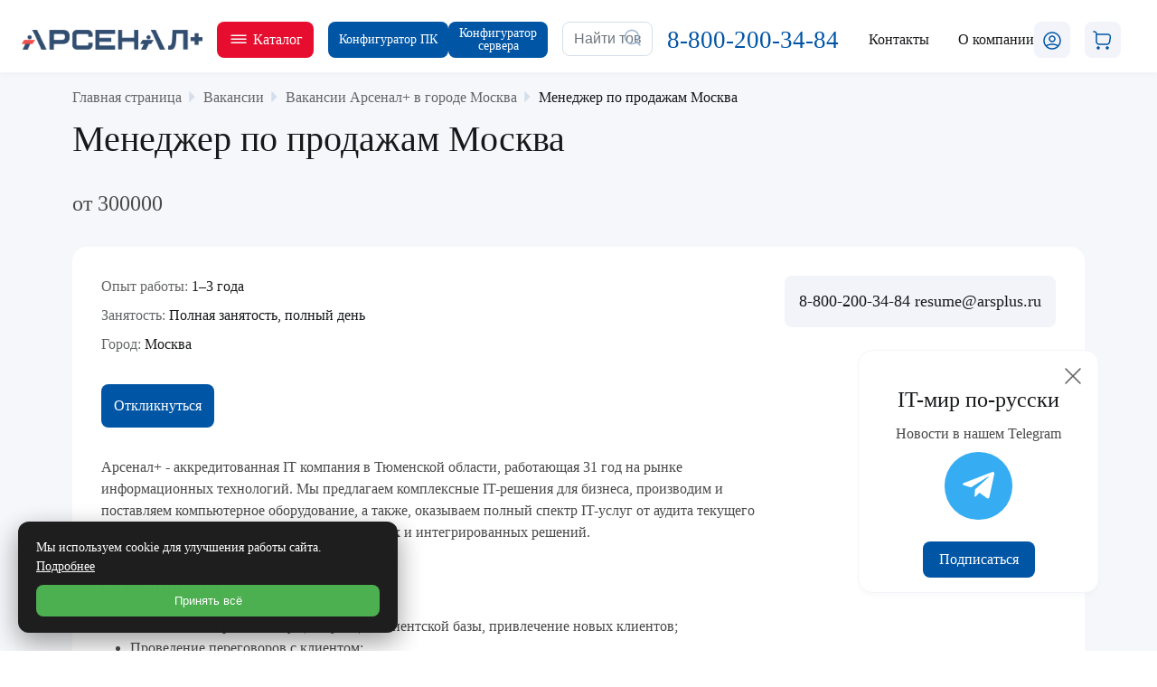

--- FILE ---
content_type: text/html; charset=UTF-8
request_url: https://a.arsplus.ru/vacancies/moskva/menedzher-po-prodazham-moskva/
body_size: 35496
content:

<!DOCTYPE html>
<html xml:lang="ru" lang="ru">

<head>
    <meta name="yandex-verification" content="d2f6354cfe78b5e3" />
    <meta name="yandex-verification" content="4a75b7fad9c946ce" />
    <meta charset="UTF-8">
    <title>Менеджер по продажам Москва
                    </title>


    <meta http-equiv="X-UA-Compatible" content="IE=edge" />
    <meta name="viewport" content="user-scalable=no, initial-scale=1.0, maximum-scale=1.0, width=device-width">
    <!--    <link rel="shortcut icon" type="image/x-icon" href="--><!--favicon.ico" />-->
    <link href="/upload/logo.svg" rel="icon" type="image/svg+xml" />
    <meta http-equiv="Content-Type" content="text/html; charset=UTF-8" />
<meta name="description" content="Ищем в команду Менеджер по продажам Москва Арсенал+" />
<link href="/bitrix/js/ui/bootstrap4/css/bootstrap.css?1673347415182028" type="text/css"  rel="stylesheet" />
<link href="/bitrix/js/ui/design-tokens/dist/ui.design-tokens.css?171870393626358" type="text/css"  rel="stylesheet" />
<link href="/bitrix/js/ui/fonts/opensans/ui.font.opensans.css?16733486292555" type="text/css"  rel="stylesheet" />
<link href="/bitrix/js/main/popup/dist/main.popup.bundle.css?175817609631694" type="text/css"  rel="stylesheet" />
<link href="/bitrix/js/main/phonenumber/css/phonenumber.css?167334739041921" type="text/css"  rel="stylesheet" />
<link href="/local/templates/main/components/bitrix/news.detail/vac/style.css?16989873992093" type="text/css"  rel="stylesheet" />
<link href="/local/templates/main/css/mp.css?174532194622654" type="text/css"  data-template-style="true"  rel="stylesheet" />
<link href="/local/templates/main/css/header.css?174557572911337" type="text/css"  data-template-style="true"  rel="stylesheet" />
<link href="/local/templates/main/css/bulma.min.css?1688558174207302" type="text/css"  data-template-style="true"  rel="stylesheet" />
<link href="/local/templates/main/css/owl.css?16885581744372" type="text/css"  data-template-style="true"  rel="stylesheet" />
<link href="/local/templates/main/css/fancy.css?168855817424052" type="text/css"  data-template-style="true"  rel="stylesheet" />
<link href="/local/templates/main/css/zolotov.css?173677464947346" type="text/css"  data-template-style="true"  rel="stylesheet" />
<link href="/local/templates/main/css/zolotov_auth.css?16903454903867" type="text/css"  data-template-style="true"  rel="stylesheet" />
<link href="/local/templates/main/css/main-page.css?17437638017128" type="text/css"  data-template-style="true"  rel="stylesheet" />
<link href="/local/templates/main/css/carousel.css?17393823541984" type="text/css"  data-template-style="true"  rel="stylesheet" />
<link href="/local/templates/main/components/bitrix/search.title/header_search/style.css?1688558174832" type="text/css"  data-template-style="true"  rel="stylesheet" />
<link href="/local/templates/main/components/bitrix/sale.basket.basket.line/header_line/style.css?16885581745482" type="text/css"  data-template-style="true"  rel="stylesheet" />
<link href="/local/templates/main/components/bitrix/search.title/header_search_mobile/style.css?17352045331431" type="text/css"  data-template-style="true"  rel="stylesheet" />
<link href="/local/templates/main/components/bitrix/breadcrumb/universal/style.css?16971786741083" type="text/css"  data-template-style="true"  rel="stylesheet" />
<link href="/local/templates/main/css/footer.css?17448761845939" type="text/css"  data-template-style="true"  rel="stylesheet" />
<link href="/local/templates/main/css/fonts.css?1688558174888" type="text/css"  data-template-style="true"  rel="stylesheet" />
<link href="/local/templates/main/components/bitrix/sale.basket.basket.line/bottom_line/style.css?16885581745482" type="text/css"  data-template-style="true"  rel="stylesheet" />
<link href="/local/templates/main/template_styles.css?174376634213074" type="text/css"  data-template-style="true"  rel="stylesheet" />
<script>if(!window.BX)window.BX={};if(!window.BX.message)window.BX.message=function(mess){if(typeof mess==='object'){for(let i in mess) {BX.message[i]=mess[i];} return true;}};</script>
<script>(window.BX||top.BX).message({"JS_CORE_LOADING":"Загрузка...","JS_CORE_NO_DATA":"- Нет данных -","JS_CORE_WINDOW_CLOSE":"Закрыть","JS_CORE_WINDOW_EXPAND":"Развернуть","JS_CORE_WINDOW_NARROW":"Свернуть в окно","JS_CORE_WINDOW_SAVE":"Сохранить","JS_CORE_WINDOW_CANCEL":"Отменить","JS_CORE_WINDOW_CONTINUE":"Продолжить","JS_CORE_H":"ч","JS_CORE_M":"м","JS_CORE_S":"с","JSADM_AI_HIDE_EXTRA":"Скрыть лишние","JSADM_AI_ALL_NOTIF":"Показать все","JSADM_AUTH_REQ":"Требуется авторизация!","JS_CORE_WINDOW_AUTH":"Войти","JS_CORE_IMAGE_FULL":"Полный размер"});</script>

<script src="/bitrix/js/main/core/core.js?1758176283511455"></script>

<script>BX.Runtime.registerExtension({"name":"main.core","namespace":"BX","loaded":true});</script>
<script>BX.setJSList(["\/bitrix\/js\/main\/core\/core_ajax.js","\/bitrix\/js\/main\/core\/core_promise.js","\/bitrix\/js\/main\/polyfill\/promise\/js\/promise.js","\/bitrix\/js\/main\/loadext\/loadext.js","\/bitrix\/js\/main\/loadext\/extension.js","\/bitrix\/js\/main\/polyfill\/promise\/js\/promise.js","\/bitrix\/js\/main\/polyfill\/find\/js\/find.js","\/bitrix\/js\/main\/polyfill\/includes\/js\/includes.js","\/bitrix\/js\/main\/polyfill\/matches\/js\/matches.js","\/bitrix\/js\/ui\/polyfill\/closest\/js\/closest.js","\/bitrix\/js\/main\/polyfill\/fill\/main.polyfill.fill.js","\/bitrix\/js\/main\/polyfill\/find\/js\/find.js","\/bitrix\/js\/main\/polyfill\/matches\/js\/matches.js","\/bitrix\/js\/main\/polyfill\/core\/dist\/polyfill.bundle.js","\/bitrix\/js\/main\/core\/core.js","\/bitrix\/js\/main\/polyfill\/intersectionobserver\/js\/intersectionobserver.js","\/bitrix\/js\/main\/lazyload\/dist\/lazyload.bundle.js","\/bitrix\/js\/main\/polyfill\/core\/dist\/polyfill.bundle.js","\/bitrix\/js\/main\/parambag\/dist\/parambag.bundle.js"]);
</script>
<script>BX.Runtime.registerExtension({"name":"ui.dexie","namespace":"BX.DexieExport","loaded":true});</script>
<script>BX.Runtime.registerExtension({"name":"ls","namespace":"window","loaded":true});</script>
<script>BX.Runtime.registerExtension({"name":"fx","namespace":"window","loaded":true});</script>
<script>BX.Runtime.registerExtension({"name":"fc","namespace":"window","loaded":true});</script>
<script>BX.Runtime.registerExtension({"name":"pull.protobuf","namespace":"BX","loaded":true});</script>
<script>BX.Runtime.registerExtension({"name":"rest.client","namespace":"window","loaded":true});</script>
<script>(window.BX||top.BX).message({"pull_server_enabled":"Y","pull_config_timestamp":1758176149,"shared_worker_allowed":"Y","pull_guest_mode":"N","pull_guest_user_id":0,"pull_worker_mtime":1747213392});(window.BX||top.BX).message({"PULL_OLD_REVISION":"Для продолжения корректной работы с сайтом необходимо перезагрузить страницу."});</script>
<script>BX.Runtime.registerExtension({"name":"pull.client","namespace":"BX","loaded":true});</script>
<script>BX.Runtime.registerExtension({"name":"pull","namespace":"window","loaded":true});</script>
<script>BX.Runtime.registerExtension({"name":"jquery3","namespace":"window","loaded":true});</script>
<script>BX.Runtime.registerExtension({"name":"ui.bootstrap4","namespace":"window","loaded":true});</script>
<script>BX.Runtime.registerExtension({"name":"ui.design-tokens","namespace":"window","loaded":true});</script>
<script>BX.Runtime.registerExtension({"name":"ui.fonts.opensans","namespace":"window","loaded":true});</script>
<script>BX.Runtime.registerExtension({"name":"main.popup","namespace":"BX.Main","loaded":true});</script>
<script>BX.Runtime.registerExtension({"name":"popup","namespace":"window","loaded":true});</script>
<script>(window.BX||top.BX).message({"phone_number_default_country":"RU","user_default_country":""});</script>
<script>BX.Runtime.registerExtension({"name":"phone_number","namespace":"window","loaded":true});</script>
<script>(window.BX||top.BX).message({"LANGUAGE_ID":"ru","FORMAT_DATE":"DD.MM.YYYY","FORMAT_DATETIME":"DD.MM.YYYY HH:MI:SS","COOKIE_PREFIX":"BITRIX_SM","SERVER_TZ_OFFSET":"10800","UTF_MODE":"Y","SITE_ID":"s1","SITE_DIR":"\/","USER_ID":"","SERVER_TIME":1768924092,"USER_TZ_OFFSET":7200,"USER_TZ_AUTO":"Y","bitrix_sessid":"9606fe92762d9348bf5e267d4a1e66a6"});</script>


<script src="/bitrix/js/ui/dexie/dist/dexie.bundle.js?1758176164218847"></script>
<script src="/bitrix/js/main/core/core_ls.js?17397674694201"></script>
<script src="/bitrix/js/main/core/core_fx.js?167334739016888"></script>
<script src="/bitrix/js/main/core/core_frame_cache.js?175817619316945"></script>
<script src="/bitrix/js/pull/protobuf/protobuf.js?1673347404274055"></script>
<script src="/bitrix/js/pull/protobuf/model.js?167334740470928"></script>
<script src="/bitrix/js/rest/client/rest.client.js?167334740517414"></script>
<script src="/bitrix/js/pull/client/pull.client.js?174721339383861"></script>
<script src="/bitrix/js/main/jquery/jquery-3.6.0.min.js?167334857889501"></script>
<script src="/bitrix/js/ui/bootstrap4/js/bootstrap.js?1673347415123765"></script>
<script src="/bitrix/js/main/popup/dist/main.popup.bundle.js?1758176354119638"></script>
<script src="/bitrix/js/main/phonenumber/phonenumber.js?167885726560787"></script>
<script type='text/javascript'>window['recaptchaFreeOptions']={'size':'normal','theme':'light','badge':'bottomright','version':'','action':'','lang':'ru','key':'6Ldd1H0lAAAAAELUg5rN6B-wA3ue23-SUkNfYJVq'};</script>
<script type="text/javascript">/**
*   ReCaptcha 2.0 Google js
*	Shevtcoff S.V. 
*	date 25.08.19
*	time 12:10
*/
;
"use strict";

(function(window, document){
    
    var Recaptchafree = Recaptchafree || {};
    Recaptchafree.form_submit;
    var settigs = window['recaptchaFreeOptions'];
    Recaptchafree.loadApi = function(){
        var detectRecaptchaApi = document.getElementById("recaptchaApi");
        if(!detectRecaptchaApi){
            var script = document.createElement('script');
            script.async = true;
            script.id = "recaptchaApi";
            script.src = "//www.google.com/recaptcha/api.js?onload=RecaptchafreeLoaded&render=explicit&hl=" + settigs["lang"];
            script.onerror = function() {
              console.error("Failed to load \"www.google.com/recaptcha/api.js\"");
            };
            document.getElementsByTagName("head")[0].appendChild(script); 
        } 
        return true;
    };

    Recaptchafree.loaded = function(){
        Recaptchafree.renderById = Recaptchafree.renderByIdAfterLoad;
        Recaptchafree.renderAll();
        /* If invisible recaptcha on the page */
        if(settigs["size"] === "invisible") {
            document.addEventListener('submit',function(e){
                if(e.target && e.target.tagName === "FORM"){
                    var g_recaptcha = e.target.querySelector('div.g-recaptcha');
                    var widget_id = g_recaptcha.getAttribute("data-widget");
                    grecaptcha.execute(widget_id);
                    Recaptchafree.form_submit = e.target;
                    e.preventDefault();    
                } 
            }, false);
            /* hide grecaptcha-badge, if multi invisible recaptcha */
            var badges = document.querySelectorAll('.grecaptcha-badge'); 
            for (var i = 1; i < badges.length; i++) {
                badges[i].style.display="none";
            }
        }
        /* update after ajax jQuery */
        if (window.jQuery){
            jQuery(document).ajaxComplete(function() {
                Recaptchafree.reset();
            });
        }
        /* update after ajax BX  */
        if (typeof window.BX.addCustomEvent !== "undefined"){
            window.BX.addCustomEvent('onAjaxSuccess', function () {
                Recaptchafree.reset();   
            });
        }
    };

    Recaptchafree.renderAll = function() { 
        var elements = document.querySelectorAll('div.g-recaptcha');
        for (var i = 0; i < elements.length; i++) {
            if(!elements[i].hasAttribute("data-widget")) {
                Recaptchafree.renderById(elements[i].getAttribute("id"));
            } 
        }
    };

    Recaptchafree.renderByIdAfterLoad = function(id) { 
        var el = document.getElementById(id);
        var widget = grecaptcha.render(el, {
            'sitekey'   : el.hasAttribute("data-sitekey") ? el.getAttribute("data-sitekey") : settigs["key"],
            'theme'     : el.hasAttribute("data-theme") ? el.getAttribute("data-theme") : settigs["theme"],
            'size'      : el.hasAttribute("data-size") ? el.getAttribute("data-size") : settigs["size"],
            'callback'  : el.hasAttribute("data-callback") ? el.getAttribute("data-callback") : settigs["callback"],
            'badge'     : el.hasAttribute("data-badge") ? el.getAttribute("data-badge") : settigs["badge"]
        });
        el.setAttribute("data-widget", widget);
    };

    Recaptchafree.reset = function() { 
        Recaptchafree.renderAll(); 
        var elements = document.querySelectorAll('div.g-recaptcha[data-widget]');
        for (var i = 0; i < elements.length; i++) {
            var id = elements[i].getAttribute('data-widget');
            if(window.grecaptcha){
                grecaptcha.reset(id);
            }
        }
    };

    Recaptchafree.submitForm = function(token){
        if(Recaptchafree.form_submit !== undefined){
            var x = document.createElement("INPUT"); /* create token input  */
            x.setAttribute("type", "hidden");  
            x.name = "g-recaptcha-response";
            x.value = token;
            Recaptchafree.form_submit.appendChild(x);  /* append current form  */
            var elements = Recaptchafree.form_submit.elements;
            for (var i = 0; i < elements.length; i++) {
                if(elements[i].getAttribute("type") === "submit")  {
                    var submit_hidden = document.createElement("INPUT"); /* create submit input hidden  */
                    submit_hidden.setAttribute("type", "hidden");  
                    submit_hidden.name = elements[i].name;
                    submit_hidden.value = elements[i].value;
                    Recaptchafree.form_submit.appendChild(submit_hidden);  /* append current form  */
                }
            }
            document.createElement('form').submit.call(Recaptchafree.form_submit); /* submit form  */
        }       
    };

    Recaptchafree.throttle = function(func, wait, options) {
        var context, args, result;
        var timeout = null;
        var previous = 0;
        if (!options) options = {};
        var later = function() {
          previous = options.leading === false ? 0 : new Date().getTime();
          timeout = null;
          result = func.apply(context, args);
          if (!timeout) context = args = null;
        };
        return function() {
          var now = new Date().getTime();
          if (!previous && options.leading === false) previous = now;
          var remaining = wait - (now - previous);
          context = this;
          args = arguments;
          if (remaining <= 0 || remaining > wait) {
            if (timeout) {
              clearTimeout(timeout);
              timeout = null;
            }
            previous = now;
            result = func.apply(context, args);
            if (!timeout) context = args = null;
          } else if (!timeout && options.trailing !== false) {
            timeout = setTimeout(later, remaining);
          }
          return result;
        };
    };

    Recaptchafree.replaceCaptchaBx = function(){
        var images = document.body.querySelectorAll('form img');
        var src = '[data-uri]';
        Recaptchafree.renderAll();
        for (var i = 0; i < images.length; i++) {
            var img = images[i];
            if (/\/bitrix\/tools\/captcha\.php\?(captcha_code|captcha_sid)=[0-9a-z]+/i.test(img.src)) {
                img['src'] = src;
                img.removeAttribute("width");
                img.removeAttribute('height');
                img.style.display = 'none';
                if(!img.parentNode.querySelector(".g-recaptcha")){
                    var recaptchaId = 'd_recaptcha_' +Math.floor(Math.random()*16777215).toString(16);
                    var replacement = document.createElement('div');
                    replacement['id'] = recaptchaId;
                    replacement['className'] = 'g-recaptcha';
                    img.parentNode.appendChild(replacement);
                    Recaptchafree.renderById(recaptchaId);
                }    
            }
        }
        var inputs = document.querySelectorAll('form input[name="captcha_word"]');
        for (var i = 0; i < inputs.length; i++) {
            var inp = inputs[i];
            if (inp.style.display !== "none") {
                inp.style.display = "none";
            } 
            inp.value = "";
        }  
    };

    Recaptchafree.init = function(){
        Recaptchafree.renderById = Recaptchafree.loadApi;
        document.addEventListener("DOMContentLoaded", function () {
            Recaptchafree.renderAll();
            Recaptchafree.replaceCaptchaBx();
            var throttled = Recaptchafree.throttle(Recaptchafree.replaceCaptchaBx, 200);
            var MutationObserver = window.MutationObserver
                || window.WebKitMutationObserver
                || window.MozMutationObserver;

            if (!!MutationObserver) {
                var observer = new MutationObserver(function(mutations) {
                    mutations.forEach(function(mutation) {
                       if(mutation.type === 'childList' && mutation.addedNodes.length > 0 && mutation.addedNodes[0].tagName !== "IFRAME"){
                        throttled();  
                       }
                    });
                });
                observer.observe(document.body, {
                    attributes: false,
                    characterData: false,
                    childList: true,
                    subtree: true,
                    attributeOldValue: false,
                    characterDataOldValue: false
                });
            } else {
                document.addEventListener('DOMNodeInserted', function(mutation) {
                    throttled();
                });
            }
        });
    };
    
    Recaptchafree.init(); 
    window.Recaptchafree = Recaptchafree;
    window.RecaptchafreeLoaded = Recaptchafree.loaded;
    window.RecaptchafreeSubmitForm = Recaptchafree.submitForm;

})(window, document);</script>
<script>
					(function () {
						"use strict";

						var counter = function ()
						{
							var cookie = (function (name) {
								var parts = ("; " + document.cookie).split("; " + name + "=");
								if (parts.length == 2) {
									try {return JSON.parse(decodeURIComponent(parts.pop().split(";").shift()));}
									catch (e) {}
								}
							})("BITRIX_CONVERSION_CONTEXT_s1");

							if (cookie && cookie.EXPIRE >= BX.message("SERVER_TIME"))
								return;

							var request = new XMLHttpRequest();
							request.open("POST", "/bitrix/tools/conversion/ajax_counter.php", true);
							request.setRequestHeader("Content-type", "application/x-www-form-urlencoded");
							request.send(
								"SITE_ID="+encodeURIComponent("s1")+
								"&sessid="+encodeURIComponent(BX.bitrix_sessid())+
								"&HTTP_REFERER="+encodeURIComponent(document.referrer)
							);
						};

						if (window.frameRequestStart === true)
							BX.addCustomEvent("onFrameDataReceived", counter);
						else
							BX.ready(counter);
					})();
				</script>
<style>.edost_I2_L1 path { opacity: 0.1; stroke: var(--edost_color, #0087ff); stroke-width: 24; stroke-linecap: round; animation: edost_I2_L1 1.2s linear infinite; } @keyframes edost_I2_L1 { 0% { opacity: 1; } 100% { opacity: 0.1; } } :root { --edost_color: #27b; }</style>
<script>var edost_loading_ico = '<svg class="edost_I2_L edost_I2_L1" viewBox="0 0 256 256"> <path style="animation-delay: 0.1s;" d="M128,17l0,35"/> <path style="animation-delay: 0.2s;" d="M185,32l-17,30"/> <path style="animation-delay: 0.3s;" d="M225,72l-30,17"/> <path style="animation-delay: 0.4s;" d="M239,128l-35,0"/> <path style="animation-delay: 0.5s;" d="M195,167l30,17"/> <path style="animation-delay: 0.6s;" d="M183,225l-17,-30"/> <path style="animation-delay: 0.7s;" d="M128,205l0,35"/> <path style="animation-delay: 0.8s;" d="M89,195l-17,30"/> <path style="animation-delay: 0.9s;" d="M61,165l-30,17"/> <path style="animation-delay: 1.0s;" d="M51,128l-35,-0"/> <path style="animation-delay: 1.1s;" d="M31,73l30,17"/> <path style="animation-delay: 1.2s;" d="M89,61l-17,-30"/> </svg>';</script>
<script>window.COOKIE_BANNER_CONFIG = {"enabled":"Y","mode":"simple","position":"bl","text":{"main":"Мы используем cookie для улучшения работы сайта. <a href ='/cookie/'>Подробнее</a>"},"buttons":{"accept":"Принять всё","decline":"Отклонить всё","settings":"Настроить","save":"Сохранить"},"colors":{"bg":"#1e1e1e","text":"#ffffff","primary":"#4caf50","outline":"#000000","link":"#ffffff"},"defaults":{"analytics":true,"marketing":false,"functional":true},"version":"1.0"};</script>
<script>window.SITE_ID = "s1";</script>
            <script>window.COOKIE_BANNER_CONFIG = {"enabled":"Y","mode":"simple","position":"bl","text":{"main":"Мы используем cookie для улучшения работы сайта. <a href ='/cookie/'>Подробнее</a>"},"buttons":{"accept":"Принять всё","decline":"Отклонить всё","settings":"Настроить","save":"Сохранить"},"colors":{"bg":"#1e1e1e","text":"#ffffff","primary":"#4caf50","outline":"#000000","link":"#ffffff"},"defaults":{"analytics":true,"marketing":false,"functional":true},"version":"1.0"};</script>



<script src="/local/templates/main/js/jquery.validate.min.js?168855817424634"></script>
<script src="/local/templates/main/js/owl.js?168855817444352"></script>
<script src="/local/templates/main/js/main.js?17666466396587"></script>
<script src="/local/templates/main/js/fancy.js?1688558174141568"></script>
<script src="/local/templates/main/js/jquery-cookie.js?16885581741731"></script>
<script src="/local/templates/main/js/validation.js?169034549029666"></script>
<script src="/local/templates/main/js/auth.js?170236704922700"></script>
<script src="/bitrix/components/bitrix/search.title/script.js?174721333510542"></script>
<script src="/local/templates/main/components/bitrix/sale.basket.basket.line/header_line/script.js?16885581745335"></script>
<script src="/local/templates/main/components/bitrix/sale.basket.basket.line/bottom_line/script.js?16885581745335"></script>
<script src="/local/modules/local.personal_data/js/cookie_banner.js?17627705436747"></script>

    <meta name="google-site-verification" content="qo3QrguJQZ3OgH19nY9BuxKj9fqHdUAbEpDFiGlb7cQ" />
    

</head>


<body class="bx-background-image bx-theme-blue" >
    <div id="panel"></div>

    <div class="bx-wrapper" id="bx_eshop_wrap">
        <div class="dk-header">
            <div class="dk-header__container">
                <div class="dk-header__container-box">
                                        <a href="/" class="dk-header__logo-link-box">
                        <img src="/upload/arsenalcv_2.png" alt="" class="dk-header__logo-link-img">

                    </a>
                                        <div class="dk-header__button-catalog-box">
                        <button class="dk-header__button-catalog js-header-catalog" style="background-color: #e60d2e;">
                            <svg width="24" height="24" viewBox="0 0 24 24" fill="none" xmlns="http://www.w3.org/2000/svg">
                                <path fill-rule="evenodd" clip-rule="evenodd" d="M3.25 7.25C3.25 6.83579 3.58579 6.5 4 6.5L20 6.5C20.4142 6.5 20.75 6.83579 20.75 7.25C20.75 7.66422 20.4142 8 20 8L4 8C3.58579 8 3.25 7.66421 3.25 7.25Z" fill="white" />
                                <path fill-rule="evenodd" clip-rule="evenodd" d="M3.25 11.25C3.25 10.8358 3.58579 10.5 4 10.5L20 10.5C20.4142 10.5 20.75 10.8358 20.75 11.25C20.75 11.6642 20.4142 12 20 12L4 12C3.58579 12 3.25 11.6642 3.25 11.25Z" fill="white" />
                                <path fill-rule="evenodd" clip-rule="evenodd" d="M3.25 15.25C3.25 14.8358 3.58579 14.5 4 14.5L20 14.5C20.4142 14.5 20.75 14.8358 20.75 15.25C20.75 15.6642 20.4142 16 20 16L4 16C3.58579 16 3.25 15.6642 3.25 15.25Z" fill="white" />
                            </svg>

                            <div>Каталог</div>

                        </button>
                    </div>
                   					<div class="dk-header__content">
                    <a href="/build_computer/" class=" dk-header__button-catalog dk-header__button-catalog-config " style="display: flex;align-items: center;">
                        Конфигуратор ПК
                    </a>
                    <a href="/build_server/" class=" dk-header__button-catalog dk-header__button-catalog-config ">
                        Конфигуратор <br> сервера
						</a></div>
                    <div class="dk-header__search-box">
                        <div id="search" class="bx-searchtitle  bx-blue">
	<form action="/search/">
		<div class=" dk-header__input-box ">
			<input id="title-search-input" type="text" name="q" value="" autocomplete="off" class="form-control dk-header__input-search" placeholder="Найти товар" />
			<div class="dk-header__input-btn-box">
				<button class="dk-header__input-btn" type="submit" name="s">
                    <svg width="24" height="24" viewBox="0 0 24 24" fill="none" xmlns="http://www.w3.org/2000/svg">
                        <path d="M11 19.25C9.51667 19.25 8.13333 18.8833 6.85 18.15C5.58333 17.4167 4.58333 16.4167 3.85 15.15C3.11667 13.8667 2.75 12.4833 2.75 11C2.75 9.5 3.11667 8.11667 3.85 6.85C4.58333 5.58333 5.58333 4.58333 6.85 3.85C8.13333 3.11667 9.51667 2.75 11 2.75C12.5 2.75 13.8833 3.11667 15.15 3.85C16.4167 4.58333 17.4167 5.59167 18.15 6.875C18.8833 8.14167 19.25 9.51667 19.25 11C19.25 12.4833 18.8833 13.8667 18.15 15.15C17.4167 16.4167 16.4083 17.4167 15.125 18.15C13.8583 18.8833 12.4833 19.25 11 19.25ZM11 17.75C12.2667 17.75 13.4167 17.4583 14.45 16.875C15.4833 16.275 16.2917 15.4667 16.875 14.45C17.4583 13.4167 17.75 12.2667 17.75 11C17.75 9.73333 17.4583 8.58333 16.875 7.55C16.2917 6.51667 15.4833 5.70833 14.45 5.125C13.4167 4.54167 12.2667 4.25 11 4.25C9.73333 4.25 8.58333 4.54167 7.55 5.125C6.53333 5.70833 5.725 6.51667 5.125 7.55C4.54167 8.58333 4.25 9.73333 4.25 11C4.25 12.2667 4.54167 13.4167 5.125 14.45C5.725 15.4667 6.53333 16.275 7.55 16.875C8.58333 17.4583 9.73333 17.75 11 17.75ZM15.45 16.5L16.5 15.425L20.525 19.475C20.7417 19.675 20.8083 19.9083 20.725 20.175C20.6417 20.4417 20.4667 20.625 20.2 20.725C19.95 20.8083 19.7083 20.7417 19.475 20.525L15.45 16.5Z" fill="#9AB4CE"/>
                    </svg>
                </button>
			</div>
		</div>
	</form>
</div>
<script>
	BX.ready(function(){
		new JCTitleSearch({
			'AJAX_PAGE' : '/vacancies/moskva/menedzher-po-prodazham-moskva/',
			'CONTAINER_ID': 'search',
			'INPUT_ID': 'title-search-input',
			'MIN_QUERY_LEN': 2
		});
	});
</script>

                    </div>
                    <a class="dk-header__phone-link" href="tel:8-800-200-34-84" style="font-size: 27px; color: #0055A5;">
                        8-800-200-34-84
                    </a>
                    <a href="/contacts/" class="dk-header__link">Контакты</a>



                    <div class="dk-header__link-modal js-dk-header__modal-about-link" data-modal="">
                        <div class="dk-header__link-modal-text">
                            О компании
                        </div>

                        <div class="dk-header__modal-about ">
                            <a href="/about/" class="dk-header__modal-link"> О компании</a>

                            <a href="/vacancies/" class="dk-header__modal-link"> Вакансии</a>
                            <a href="https://it-skat.ru/tech" target="_blank" class="dk-header__modal-link"> Собственная сборка ПК СКАТ</a>
                            <a href="/build_computer/" class="dk-header__modal-link"> Конфигуратор компьютера</a>
                        </div>
                    </div>

                    <script>
var bx_basketFKauiI = new BitrixSmallCart;
</script>
<div id="bx_basketFKauiI" class="dk-header__basket-line ddd2"><!--'start_frame_cache_bx_basketFKauiI'-->

                <a class="dk-header__icon dk-header__icon-lk js-modal-trigger" data-target="modal-login-email">
            <svg width="24" height="24" viewBox="0 0 24 24" fill="none" xmlns="http://www.w3.org/2000/svg">
                <path d="M12 21.75C10.4333 21.75 8.96667 21.4 7.6 20.7C6.23333 20 5.1 19.0417 4.2 17.825C4.91667 17.0417 5.975 16.4167 7.375 15.95C8.775 15.4833 10.3167 15.25 12 15.25C13.6833 15.25 15.225 15.4833 16.625 15.95C18.0417 16.4167 19.1 17.0417 19.8 17.825C18.9167 19.0417 17.7833 20 16.4 20.7C15.0333 21.4 13.5667 21.75 12 21.75ZM12 20.25C13.1 20.25 14.125 20.0583 15.075 19.675C16.025 19.275 16.8667 18.725 17.6 18.025C16.9333 17.625 16.1167 17.3167 15.15 17.1C14.2 16.8667 13.15 16.75 12 16.75C10.8667 16.75 9.81667 16.8667 8.85 17.1C7.9 17.3167 7.08333 17.625 6.4 18.025C7.13333 18.7417 7.975 19.2917 8.925 19.675C9.875 20.0583 10.9 20.25 12 20.25ZM12 13.75C11.3333 13.75 10.7083 13.5833 10.125 13.25C9.54167 12.9167 9.08333 12.4583 8.75 11.875C8.41667 11.2917 8.25 10.6667 8.25 10C8.25 9.31667 8.41667 8.69167 8.75 8.125C9.08333 7.54167 9.54167 7.08333 10.125 6.75C10.7083 6.41667 11.3333 6.25 12 6.25C12.6833 6.25 13.3083 6.41667 13.875 6.75C14.4583 7.08333 14.9167 7.54167 15.25 8.125C15.5833 8.70833 15.75 9.33333 15.75 10C15.75 10.6667 15.5833 11.2917 15.25 11.875C14.9167 12.4583 14.4583 12.9167 13.875 13.25C13.2917 13.5833 12.6667 13.75 12 13.75ZM12 12.25C12.6833 12.25 13.225 12.0417 13.625 11.625C14.0417 11.2083 14.25 10.6667 14.25 10C14.25 9.31667 14.0417 8.775 13.625 8.375C13.225 7.95833 12.6833 7.75 12 7.75C11.3333 7.75 10.7917 7.95833 10.375 8.375C9.95833 8.775 9.75 9.31667 9.75 10C9.75 10.6667 9.95833 11.2083 10.375 11.625C10.7917 12.0417 11.3333 12.25 12 12.25ZM12 21.75C10.25 21.75 8.625 21.3167 7.125 20.45C5.625 19.5667 4.43333 18.3833 3.55 16.9C2.68333 15.4 2.25 13.7667 2.25 12C2.25 10.2333 2.68333 8.60833 3.55 7.125C4.43333 5.625 5.61667 4.44167 7.1 3.575C8.6 2.69167 10.2333 2.25 12 2.25C13.7667 2.25 15.3917 2.69167 16.875 3.575C18.375 4.44167 19.5583 5.625 20.425 7.125C21.3083 8.60833 21.75 10.2333 21.75 12C21.75 13.75 21.3083 15.375 20.425 16.875C19.5583 18.375 18.375 19.5667 16.875 20.45C15.3917 21.3167 13.7667 21.75 12 21.75ZM12 20.25C13.5167 20.25 14.9083 19.8833 16.175 19.15C17.4417 18.4167 18.4333 17.425 19.15 16.175C19.8833 14.9083 20.25 13.5167 20.25 12C20.25 10.4833 19.8833 9.09167 19.15 7.825C18.4333 6.55833 17.4417 5.56667 16.175 4.85C14.9083 4.11667 13.5167 3.75 12 3.75C10.4833 3.75 9.09167 4.11667 7.825 4.85C6.575 5.56667 5.58333 6.55833 4.85 7.825C4.11667 9.09167 3.75 10.4833 3.75 12C3.75 13.5167 4.11667 14.9083 4.85 16.175C5.58333 17.425 6.575 18.4167 7.825 19.15C9.09167 19.8833 10.4833 20.25 12 20.25Z" fill="#0055A5"/>
            </svg>

        </a>
    




        <a href="/personal/cart/" class="dk-header__icon dk-header__icon-cart">
            <svg width="24" height="24" viewBox="0 0 24 24" fill="none" xmlns="http://www.w3.org/2000/svg">
                <path d="M8 16.75C7.33333 16.75 6.70833 16.5833 6.125 16.25C5.55833 15.9 5.1 15.4417 4.75 14.875C4.41667 14.2917 4.25 13.6667 4.25 13V4.55C4.25 4.16667 4.18333 3.84167 4.05 3.575C3.91667 3.29167 3.70833 3.08333 3.425 2.95C3.15833 2.81667 2.83333 2.75 2.45 2.75H2C1.7 2.75 1.48333 2.625 1.35 2.375C1.23333 2.125 1.23333 1.875 1.35 1.625C1.48333 1.375 1.7 1.25 2 1.25H2.45C3.31667 1.25 4.05 1.51667 4.65 2.05C5.26667 2.58333 5.625 3.275 5.725 4.125V4.25H17.4C18.1667 4.25 18.8583 4.45833 19.475 4.875C20.0917 5.29167 20.55 5.84167 20.85 6.525C21.15 7.20833 21.2333 7.925 21.1 8.675L20.2 13.675C20.05 14.5583 19.625 15.2917 18.925 15.875C18.225 16.4583 17.4167 16.75 16.5 16.75H8ZM7 21.75C6.53333 21.75 6.125 21.575 5.775 21.225C5.425 20.875 5.25 20.4667 5.25 20C5.25 19.5167 5.425 19.1083 5.775 18.775C6.125 18.425 6.53333 18.25 7 18.25C7.48333 18.25 7.89167 18.425 8.225 18.775C8.575 19.1083 8.75 19.5167 8.75 20C8.75 20.4667 8.575 20.875 8.225 21.225C7.89167 21.575 7.48333 21.75 7 21.75ZM17 21.75C16.5333 21.75 16.125 21.575 15.775 21.225C15.425 20.875 15.25 20.4667 15.25 20C15.25 19.5167 15.425 19.1083 15.775 18.775C16.125 18.425 16.5333 18.25 17 18.25C17.4833 18.25 17.8917 18.425 18.225 18.775C18.575 19.1083 18.75 19.5167 18.75 20C18.75 20.4667 18.575 20.875 18.225 21.225C17.8917 21.575 17.4833 21.75 17 21.75ZM16.5 15.25C17.1 15.25 17.5917 15.0917 17.975 14.775C18.375 14.4417 18.625 13.9833 18.725 13.4L19.625 8.4C19.7083 7.91667 19.6667 7.475 19.5 7.075C19.3333 6.65833 19.0667 6.33333 18.7 6.1C18.3333 5.86667 17.9 5.75 17.4 5.75H5.75V13C5.75 13.4333 5.84167 13.825 6.025 14.175C6.225 14.5083 6.49167 14.775 6.825 14.975C7.175 15.1583 7.56667 15.25 8 15.25H16.5Z" fill="#0055A5"/>
            </svg>
                    </a>


<!--'end_frame_cache_bx_basketFKauiI'--></div>
<script type="text/javascript">
	bx_basketFKauiI.siteId       = 's1';
	bx_basketFKauiI.cartId       = 'bx_basketFKauiI';
	bx_basketFKauiI.ajaxPath     = '/bitrix/components/bitrix/sale.basket.basket.line/ajax.php';
	bx_basketFKauiI.templateName = 'header_line';
	bx_basketFKauiI.arParams     =  {'PATH_TO_BASKET':'/personal/cart/','PATH_TO_PERSONAL':'/personal/','SHOW_PERSONAL_LINK':'N','SHOW_NUM_PRODUCTS':'Y','SHOW_TOTAL_PRICE':'Y','SHOW_PRODUCTS':'N','POSITION_FIXED':'Y','POSITION_HORIZONTAL':'right','POSITION_VERTICAL':'bottom','SHOW_AUTHOR':'Y','PATH_TO_REGISTER':'/login/','PATH_TO_PROFILE':'/personal/','CACHE_TYPE':'A','PATH_TO_ORDER':'/personal/order/make/','HIDE_ON_BASKET_PAGES':'Y','SHOW_EMPTY_VALUES':'Y','SHOW_REGISTRATION':'Y','PATH_TO_AUTHORIZE':'/login/','SHOW_DELAY':'Y','SHOW_NOTAVAIL':'Y','SHOW_IMAGE':'Y','SHOW_PRICE':'Y','SHOW_SUMMARY':'Y','MAX_IMAGE_SIZE':'70','AJAX':'N','~PATH_TO_BASKET':'/personal/cart/','~PATH_TO_PERSONAL':'/personal/','~SHOW_PERSONAL_LINK':'N','~SHOW_NUM_PRODUCTS':'Y','~SHOW_TOTAL_PRICE':'Y','~SHOW_PRODUCTS':'N','~POSITION_FIXED':'Y','~POSITION_HORIZONTAL':'right','~POSITION_VERTICAL':'bottom','~SHOW_AUTHOR':'Y','~PATH_TO_REGISTER':'/login/','~PATH_TO_PROFILE':'/personal/','~CACHE_TYPE':'A','~PATH_TO_ORDER':'/personal/order/make/','~HIDE_ON_BASKET_PAGES':'Y','~SHOW_EMPTY_VALUES':'Y','~SHOW_REGISTRATION':'Y','~PATH_TO_AUTHORIZE':'/login/','~SHOW_DELAY':'Y','~SHOW_NOTAVAIL':'Y','~SHOW_IMAGE':'Y','~SHOW_PRICE':'Y','~SHOW_SUMMARY':'Y','~MAX_IMAGE_SIZE':'70','~AJAX':'N','cartId':'bx_basketFKauiI'}; // TODO \Bitrix\Main\Web\Json::encode
	bx_basketFKauiI.closeMessage = 'Скрыть';
	bx_basketFKauiI.openMessage  = 'Раскрыть';
	bx_basketFKauiI.activate();
</script>
                    <div class="dk-header-search__btn">
                        <img class="dk-header-search__btn-img" src="/local/templates/main/images/icon/search.svg" alt="поиск по сайту">
                    </div>

                    <div class="dk-header__hamb js-dk-header__hamb">
                        <svg width="24" height="24" viewBox="0 0 24 24" fill="none" xmlns="http://www.w3.org/2000/svg">
                            <path fill-rule="evenodd" clip-rule="evenodd" d="M3.25 7.25C3.25 6.83579 3.58579 6.5 4 6.5L20 6.5C20.4142 6.5 20.75 6.83579 20.75 7.25C20.75 7.66422 20.4142 8 20 8L4 8C3.58579 8 3.25 7.66421 3.25 7.25Z" fill="white" />
                            <path fill-rule="evenodd" clip-rule="evenodd" d="M3.25 11.25C3.25 10.8358 3.58579 10.5 4 10.5L20 10.5C20.4142 10.5 20.75 10.8358 20.75 11.25C20.75 11.6642 20.4142 12 20 12L4 12C3.58579 12 3.25 11.6642 3.25 11.25Z" fill="white" />
                            <path fill-rule="evenodd" clip-rule="evenodd" d="M3.25 15.25C3.25 14.8358 3.58579 14.5 4 14.5L20 14.5C20.4142 14.5 20.75 14.8358 20.75 15.25C20.75 15.6642 20.4142 16 20 16L4 16C3.58579 16 3.25 15.6642 3.25 15.25Z" fill="white" />
                        </svg>

                    </div>
                </div>


            </div>

        </div>

            <div class="dk-header__search-container-mobile">
        <form action="/search/">
            <div class="dk-header__input-box ">
                <input id="title-search-input" type="text" name="q" value="" autocomplete="off" class="dk-header__input-search-mobile" placeholder="Найти товар" />
                <div class="dk-header__input-btn-box">
                    <button class="dk-header__input-search-btn-mobile" type="submit" name="s">
                        <svg width="24" height="24" viewBox="0 0 24 24" fill="none" xmlns="http://www.w3.org/2000/svg">
                            <path d="M11 19.25C9.51667 19.25 8.13333 18.8833 6.85 18.15C5.58333 17.4167 4.58333 16.4167 3.85 15.15C3.11667 13.8667 2.75 12.4833 2.75 11C2.75 9.5 3.11667 8.11667 3.85 6.85C4.58333 5.58333 5.58333 4.58333 6.85 3.85C8.13333 3.11667 9.51667 2.75 11 2.75C12.5 2.75 13.8833 3.11667 15.15 3.85C16.4167 4.58333 17.4167 5.59167 18.15 6.875C18.8833 8.14167 19.25 9.51667 19.25 11C19.25 12.4833 18.8833 13.8667 18.15 15.15C17.4167 16.4167 16.4083 17.4167 15.125 18.15C13.8583 18.8833 12.4833 19.25 11 19.25ZM11 17.75C12.2667 17.75 13.4167 17.4583 14.45 16.875C15.4833 16.275 16.2917 15.4667 16.875 14.45C17.4583 13.4167 17.75 12.2667 17.75 11C17.75 9.73333 17.4583 8.58333 16.875 7.55C16.2917 6.51667 15.4833 5.70833 14.45 5.125C13.4167 4.54167 12.2667 4.25 11 4.25C9.73333 4.25 8.58333 4.54167 7.55 5.125C6.53333 5.70833 5.725 6.51667 5.125 7.55C4.54167 8.58333 4.25 9.73333 4.25 11C4.25 12.2667 4.54167 13.4167 5.125 14.45C5.725 15.4667 6.53333 16.275 7.55 16.875C8.58333 17.4583 9.73333 17.75 11 17.75ZM15.45 16.5L16.5 15.425L20.525 19.475C20.7417 19.675 20.8083 19.9083 20.725 20.175C20.6417 20.4417 20.4667 20.625 20.2 20.725C19.95 20.8083 19.7083 20.7417 19.475 20.525L15.45 16.5Z" fill="#9AB4CE" />
                        </svg>
                    </button>
                </div>
            </div>
        </form>
    </div>
<script>
    BX.ready(function() {
        new JCTitleSearch({
            'AJAX_PAGE': '/vacancies/moskva/menedzher-po-prodazham-moskva/',
            'CONTAINER_ID': 'search',
            'INPUT_ID': 'title-search-input',
            'MIN_QUERY_LEN': 2
        });
        const searchBtn = document.querySelector('.dk-header-search__btn')
        const searchBtnImg = document.querySelector('.dk-header-search__btn-img')
        const searchMobileContainer = document.querySelector('.dk-header__search-container-mobile')
        const imgSearch = '/local/templates/main/images/icon/search.svg'
        const imgSearchClose = '/local/templates/main/images/icon/search-close.svg'
        let isOpen = false
        searchBtn.addEventListener('click', btn => {
            if (searchMobileContainer != undefined) {
                if (isOpen == false) {
                    searchMobileContainer.classList.add('active')
                    searchBtnImg.setAttribute('src', imgSearchClose)
                    isOpen = true
                } else {
                    searchMobileContainer.classList.remove('active')
                    searchBtnImg.setAttribute('src', imgSearch)
                    isOpen = false
                }
            }
        })
        document.addEventListener('click', click => {
            if (isOpen == true) {
                const container = click.composedPath().includes(searchMobileContainer)
                if (!container && !click.target.closest('.dk-header-search__btn')) {
                    searchMobileContainer.classList.remove('active')
                    searchBtnImg.setAttribute('src', imgSearch)
                    isOpen = false
                }
            }
        })
    });
</script>
        <div class="dk-header__mobile-menu">

            <a href="/catalog/" class="dk-header__mobile-menu-item">
                Каталог
            </a>
            <a href="/sale/" class="dk-header__mobile-menu-item">
                Акции
            </a>
            <a href="/press/" class="dk-header__mobile-menu-item">
                Новости
            </a>
            <a href="/about/" class="dk-header__mobile-menu-item">
                О компании
            </a>
            <a href="/vacancies/" class="dk-header__mobile-menu-item">Вакансии</a>
            <a href="/contacts/" class="dk-header__mobile-menu-item">
                Контакты
            </a>
            <div></div>
            <a href="/build_computer/" class="btn btn-primary"> Конфигуратор компьютера</a>
 <a href="/build_server/" class="btn btn-primary"> Конфигуратор сервера</a>
        </div>
        <div class="dk-header__menu">
            <div class="dk-header__menu-container">
                <div class="dk-header__menu-box">
                    <div class="dk-header__menu-left">
                                                    <a href="/catalog/kompyutery_s_reestra_minpromtorga/" class="dk-header__menu-item" data-id="2351">
                                <div></div>
                                <div class="dk-header__menu-item-title"> Компьютеры из реестра Минпромторга</div>

                            </a>

                                                                                <a href="/catalog/komplektuyushchie_dlya_pk/" class="dk-header__menu-item" data-id="627">
                                <div></div>
                                <div class="dk-header__menu-item-title"> Комплектующие для ПК</div>

                            </a>

                                                                                <a href="/catalog/kompyuternaya_tekhnika_i_periferiya/" class="dk-header__menu-item" data-id="660">
                                <div></div>
                                <div class="dk-header__menu-item-title"> Компьютерная техника и периферия</div>

                            </a>

                                                                                <a href="/catalog/tekhnika_dlya_pechati_i_skanirovaniya/" class="dk-header__menu-item" data-id="816">
                                <div></div>
                                <div class="dk-header__menu-item-title"> Техника для печати и сканирования</div>

                            </a>

                                                                                <a href="/catalog/ofisnaya_tekhnika_i_mebel/" class="dk-header__menu-item" data-id="725">
                                <div></div>
                                <div class="dk-header__menu-item-title"> Офисная техника</div>

                            </a>

                                                                                <a href="/catalog/smartfony_i_planshety/" class="dk-header__menu-item" data-id="770">
                                <div></div>
                                <div class="dk-header__menu-item-title"> Смартфоны и планшеты</div>

                            </a>

                                                            <a href="/mebel/" class="dk-header__menu-item" data-id="mbl">
                                    <div></div>
                                    <div class="dk-header__menu-item-title"> Офисная и школьная мебель</div>

                                </a>

                                                                                <a href="/catalog/programmnoe_obespechenie/" class="dk-header__menu-item" data-id="748">
                                <div></div>
                                <div class="dk-header__menu-item-title"> Программное обеспечение</div>

                            </a>

                                                                                <a href="/catalog/servernoe_oborudovanie/" class="dk-header__menu-item" data-id="762">
                                <div></div>
                                <div class="dk-header__menu-item-title"> Серверное оборудование</div>

                            </a>

                                                                                <a href="/catalog/wi_fi_i_setevoe_oborudovanie/" class="dk-header__menu-item" data-id="488">
                                <div></div>
                                <div class="dk-header__menu-item-title"> Wi-Fi и Сетевое оборудование</div>

                            </a>

                                                                                <a href="/catalog/foto_video_tekhnika_1/" class="dk-header__menu-item" data-id="857">
                                <div></div>
                                <div class="dk-header__menu-item-title"> Фото-видео техника</div>

                            </a>

                                                                                <a href="/catalog/robototekhnika_i_gadzhety/" class="dk-header__menu-item" data-id="755">
                                <div></div>
                                <div class="dk-header__menu-item-title"> Робототехника и гаджеты</div>

                            </a>

                                                                                <a href="/catalog/televizory_audio_video_proektory/" class="dk-header__menu-item" data-id="791">
                                <div></div>
                                <div class="dk-header__menu-item-title"> ТВ, консоли и аудио</div>

                            </a>

                                                                                <a href="/catalog/avtomobilnaya_elektronika/" class="dk-header__menu-item" data-id="536">
                                <div></div>
                                <div class="dk-header__menu-item-title"> Автомобильная электроника</div>

                            </a>

                                                                                <a href="/catalog/bezopasnost_i_videonablyudenie/" class="dk-header__menu-item" data-id="551">
                                <div></div>
                                <div class="dk-header__menu-item-title"> Безопасность и видеонаблюдение</div>

                            </a>

                                                                                <a href="/catalog/bytovaya_tekhnika/" class="dk-header__menu-item" data-id="566">
                                <div></div>
                                <div class="dk-header__menu-item-title"> Бытовая техника</div>

                            </a>

                                                                                <a href="/catalog/utsenennyy_tovar/" class="dk-header__menu-item" data-id="847">
                                <div></div>
                                <div class="dk-header__menu-item-title"> Уцененный товар</div>

                            </a>

                                                                                <a href="/catalog/tovary_neosnovnogo_assortimenta/" class="dk-header__menu-item" data-id="840">
                                <div></div>
                                <div class="dk-header__menu-item-title"> Товары неосновного ассортимента</div>

                            </a>

                                                                                <a href="/catalog/arenda_kompyuternogo_oborudovaniya/" class="dk-header__menu-item" data-id="2341">
                                <div></div>
                                <div class="dk-header__menu-item-title"> Аренда компьютерного оборудования</div>

                            </a>

                                                                                <a href="/catalog/produktsiya_apple/" class="dk-header__menu-item" data-id="1146">
                                <div></div>
                                <div class="dk-header__menu-item-title"> Продукция Apple</div>

                            </a>

                                                    

                    </div>
                    <div class="dk-header__menu-right">

                                                    <div class="dk-header__menu-item dk-header__menu-right-col js-dk-header__menu-right-col" data-parent-id="627">


                                                                    <a href="/catalog/protsessory/" class="dk-header__menu-item  " data-id="658">
                                        <div></div>
                                        <div class="dk-header__menu-item-title dk-header__menu-item-title-main"> Процессоры</div>

                                    </a>
                                                                                                            <a href="/catalog/materinskie_platy/" class="dk-header__menu-item  " data-id="648">
                                        <div></div>
                                        <div class="dk-header__menu-item-title dk-header__menu-item-title-main"> Материнские платы</div>

                                    </a>
                                                                                                            <a href="/catalog/videokarty/" class="dk-header__menu-item  " data-id="636">
                                        <div></div>
                                        <div class="dk-header__menu-item-title dk-header__menu-item-title-main"> Видеокарты</div>

                                    </a>
                                                                                                            <a href="/catalog/ssd_nakopiteli/" class="dk-header__menu-item  " data-id="628">
                                        <div></div>
                                        <div class="dk-header__menu-item-title dk-header__menu-item-title-main"> SSD-накопители</div>

                                    </a>
                                                                            <!--                                    <a href="">...</a>-->
                                        <!--                                    -->                                        <!---->
                                        <!--                                <a href="--><!--" class="dk-header__menu-item  "-->
                                        <!--                                   data-id="--><!--">-->
                                        <!--                                    <div></div>-->
                                        <!--                                    <div class="dk-header__menu-item-title "> --><!--</div>-->
                                        <!---->
                                        <!--                                </a>-->
                                        <!--                                -->                                        <!--                                    </div>-->
                                        <!--                                    <div class="dk-header__menu-item dk-header__menu-right-col" data-cnt="--><!--" data-parent-id="--><!--">-->
                                        <!--                                    -->                                                                        <a href="/catalog/zhestkie_diski/" class="dk-header__menu-item  " data-id="637">
                                        <div></div>
                                        <div class="dk-header__menu-item-title dk-header__menu-item-title-main"> Жесткие диски</div>

                                    </a>
                                                                            <!--                                    <a href="">...</a>-->
                                        <!--                                    -->                                        <!---->
                                        <!--                                <a href="--><!--" class="dk-header__menu-item  "-->
                                        <!--                                   data-id="--><!--">-->
                                        <!--                                    <div></div>-->
                                        <!--                                    <div class="dk-header__menu-item-title "> --><!--</div>-->
                                        <!---->
                                        <!--                                </a>-->
                                        <!--                                -->                                        <!--                                    </div>-->
                                        <!--                                    <div class="dk-header__menu-item dk-header__menu-right-col" data-cnt="--><!--" data-parent-id="--><!--">-->
                                        <!--                                    -->                                                                        <a href="/catalog/operativnaya_pamyat/" class="dk-header__menu-item  " data-id="649">
                                        <div></div>
                                        <div class="dk-header__menu-item-title dk-header__menu-item-title-main"> Оперативная память</div>

                                    </a>
                                                                            <!--                                    <a href="">...</a>-->
                                        <!--                                    -->                                        <!---->
                                        <!--                                <a href="--><!--" class="dk-header__menu-item  "-->
                                        <!--                                   data-id="--><!--">-->
                                        <!--                                    <div></div>-->
                                        <!--                                    <div class="dk-header__menu-item-title "> --><!--</div>-->
                                        <!---->
                                        <!--                                </a>-->
                                        <!--                                -->                                        <!--                                    </div>-->
                                        <!--                                    <div class="dk-header__menu-item dk-header__menu-right-col" data-cnt="--><!--" data-parent-id="--><!--">-->
                                        <!--                                    -->                                                                        <a href="/catalog/bloki_pitaniya/" class="dk-header__menu-item  " data-id="635">
                                        <div></div>
                                        <div class="dk-header__menu-item-title dk-header__menu-item-title-main"> Блоки питания</div>

                                    </a>
                                                                                                            <a href="/catalog/korpusa/" class="dk-header__menu-item  " data-id="643">
                                        <div></div>
                                        <div class="dk-header__menu-item-title dk-header__menu-item-title-main"> Корпуса</div>

                                    </a>
                                                                            <!--                                    <a href="">...</a>-->
                                        <!--                                    -->                                        <!---->
                                        <!--                                <a href="--><!--" class="dk-header__menu-item  "-->
                                        <!--                                   data-id="--><!--">-->
                                        <!--                                    <div></div>-->
                                        <!--                                    <div class="dk-header__menu-item-title "> --><!--</div>-->
                                        <!---->
                                        <!--                                </a>-->
                                        <!--                                -->                                        <!--                                    </div>-->
                                        <!--                                    <div class="dk-header__menu-item dk-header__menu-right-col" data-cnt="--><!--" data-parent-id="--><!--">-->
                                        <!--                                    -->                                                                        <a href="/catalog/okhlazhdayushchie_ustroystva/" class="dk-header__menu-item  " data-id="651">
                                        <div></div>
                                        <div class="dk-header__menu-item-title dk-header__menu-item-title-main"> Охлаждающие устройства</div>

                                    </a>
                                                                            <!--                                    <a href="">...</a>-->
                                        <!--                                    -->                                        <!---->
                                        <!--                                <a href="--><!--" class="dk-header__menu-item  "-->
                                        <!--                                   data-id="--><!--">-->
                                        <!--                                    <div></div>-->
                                        <!--                                    <div class="dk-header__menu-item-title "> --><!--</div>-->
                                        <!---->
                                        <!--                                </a>-->
                                        <!--                                -->                                        <!--                                    </div>-->
                                        <!--                                    <div class="dk-header__menu-item dk-header__menu-right-col" data-cnt="--><!--" data-parent-id="--><!--">-->
                                        <!--                                    -->                                                                </div>
                            <div class="dk-header__menu-item dk-header__menu-right-col" data-cnt="8" data-parent-id="627">
                                                            <a href="/catalog/ventilyatory_dlya_videokart/" class="dk-header__menu-item  " data-id="2257">
                                        <div></div>
                                        <div class="dk-header__menu-item-title dk-header__menu-item-title-main"> Вентиляторы для видеокарт</div>

                                    </a>
                                                                                                            <a href="/catalog/aksessuary_k_blokam_pitaniya/" class="dk-header__menu-item  " data-id="1085">
                                        <div></div>
                                        <div class="dk-header__menu-item-title dk-header__menu-item-title-main"> Аксессуары к блокам питания</div>

                                    </a>
                                                                                                            <a href="/catalog/zvukovye_karty/" class="dk-header__menu-item  " data-id="640">
                                        <div></div>
                                        <div class="dk-header__menu-item-title dk-header__menu-item-title-main"> Звуковые карты</div>

                                    </a>
                                                                                                            <a href="/catalog/kartridery/" class="dk-header__menu-item  " data-id="641">
                                        <div></div>
                                        <div class="dk-header__menu-item-title dk-header__menu-item-title-main"> Картридеры</div>

                                    </a>
                                                                                                            <a href="/catalog/kontrollery/" class="dk-header__menu-item  " data-id="642">
                                        <div></div>
                                        <div class="dk-header__menu-item-title dk-header__menu-item-title-main"> Контроллеры</div>

                                    </a>
                                                                            <!--                                    <a href="">...</a>-->
                                        <!--                                    -->                                        <!---->
                                        <!--                                <a href="--><!--" class="dk-header__menu-item  "-->
                                        <!--                                   data-id="--><!--">-->
                                        <!--                                    <div></div>-->
                                        <!--                                    <div class="dk-header__menu-item-title "> --><!--</div>-->
                                        <!---->
                                        <!--                                </a>-->
                                        <!--                                -->                                        <!--                                    </div>-->
                                        <!--                                    <div class="dk-header__menu-item dk-header__menu-right-col" data-cnt="--><!--" data-parent-id="--><!--">-->
                                        <!--                                    -->                                                                        <a href="/catalog/opticheskie_privody/" class="dk-header__menu-item  " data-id="650">
                                        <div></div>
                                        <div class="dk-header__menu-item-title dk-header__menu-item-title-main"> Оптические приводы</div>

                                    </a>
                                                                                                            <a href="/catalog/platy_videozakhvata_1/" class="dk-header__menu-item  " data-id="1102">
                                        <div></div>
                                        <div class="dk-header__menu-item-title dk-header__menu-item-title-main"> Платы видеозахвата</div>

                                    </a>
                                                                                                            <a href="/catalog/kabeli_i_shleyfy/" class="dk-header__menu-item  " data-id="1405">
                                        <div></div>
                                        <div class="dk-header__menu-item-title dk-header__menu-item-title-main"> Кабели и шлейфы</div>

                                    </a>
                                                                                                    </div>
                            <div class="dk-header__menu-item dk-header__menu-right-col" data-cnt="16" data-parent-id="627">
                                                            <a href="/catalog/paneli_i_reshetki/" class="dk-header__menu-item  " data-id="1406">
                                        <div></div>
                                        <div class="dk-header__menu-item-title dk-header__menu-item-title-main"> Панели и решетки</div>

                                    </a>
                                                                                                            <a href="/catalog/chistyashchie_sredstva_2/" class="dk-header__menu-item  " data-id="1407">
                                        <div></div>
                                        <div class="dk-header__menu-item-title dk-header__menu-item-title-main"> Чистящие средства</div>

                                    </a>
                                                                                                    </div>
                                                    <div class="dk-header__menu-item dk-header__menu-right-col js-dk-header__menu-right-col" data-parent-id="660">


                                                                    <a href="/catalog/kompyutery_skat/" class="dk-header__menu-item  " data-id="1131">
                                        <div></div>
                                        <div class="dk-header__menu-item-title dk-header__menu-item-title-main"> Компьютеры Скат</div>

                                    </a>
                                                                                                            <a href="/catalog/kompyutery_storonnikh_proizvoditeley/" class="dk-header__menu-item  " data-id="1083">
                                        <div></div>
                                        <div class="dk-header__menu-item-title dk-header__menu-item-title-main"> Компьютеры сторонних производителей</div>

                                    </a>
                                                                                                            <a href="/catalog/noutbuki/" class="dk-header__menu-item  " data-id="716">
                                        <div></div>
                                        <div class="dk-header__menu-item-title dk-header__menu-item-title-main"> Ноутбуки</div>

                                    </a>
                                                                                                            <a href="/catalog/monobloki/" class="dk-header__menu-item  " data-id="714">
                                        <div></div>
                                        <div class="dk-header__menu-item-title dk-header__menu-item-title-main"> Моноблоки</div>

                                    </a>
                                                                                                            <a href="/catalog/monitory/" class="dk-header__menu-item  " data-id="713">
                                        <div></div>
                                        <div class="dk-header__menu-item-title dk-header__menu-item-title-main"> Мониторы</div>

                                    </a>
                                                                                                            <a href="/catalog/promyshlennyy_kompyuter/" class="dk-header__menu-item  " data-id="2353">
                                        <div></div>
                                        <div class="dk-header__menu-item-title dk-header__menu-item-title-main"> Промышленный компьютер</div>

                                    </a>
                                                                                                            <a href="/catalog/usb_razvetviteli/" class="dk-header__menu-item  " data-id="661">
                                        <div></div>
                                        <div class="dk-header__menu-item-title dk-header__menu-item-title-main"> USB разветвители</div>

                                    </a>
                                                                                                            <a href="/catalog/web_kamery/" class="dk-header__menu-item  " data-id="662">
                                        <div></div>
                                        <div class="dk-header__menu-item-title dk-header__menu-item-title-main"> Web-камеры</div>

                                    </a>
                                                                                                            <a href="/catalog/akusticheskie_sistemy/" class="dk-header__menu-item  " data-id="663">
                                        <div></div>
                                        <div class="dk-header__menu-item-title dk-header__menu-item-title-main"> Акустические системы</div>

                                    </a>
                                                                                                    </div>
                            <div class="dk-header__menu-item dk-header__menu-right-col" data-cnt="8" data-parent-id="660">
                                                            <a href="/catalog/vneshnie_nakopiteli_dannykh/" class="dk-header__menu-item  " data-id="664">
                                        <div></div>
                                        <div class="dk-header__menu-item-title dk-header__menu-item-title-main"> Внешние накопители данных</div>

                                    </a>
                                                                            <!--                                    <a href="">...</a>-->
                                        <!--                                    -->                                        <!---->
                                        <!--                                <a href="--><!--" class="dk-header__menu-item  "-->
                                        <!--                                   data-id="--><!--">-->
                                        <!--                                    <div></div>-->
                                        <!--                                    <div class="dk-header__menu-item-title "> --><!--</div>-->
                                        <!---->
                                        <!--                                </a>-->
                                        <!--                                -->                                        <!--                                    </div>-->
                                        <!--                                    <div class="dk-header__menu-item dk-header__menu-right-col" data-cnt="--><!--" data-parent-id="--><!--">-->
                                        <!--                                    -->                                                                        <a href="/catalog/zashchita_elektropitaniya/" class="dk-header__menu-item  " data-id="674">
                                        <div></div>
                                        <div class="dk-header__menu-item-title dk-header__menu-item-title-main"> Защита электропитания</div>

                                    </a>
                                                                            <!--                                    <a href="">...</a>-->
                                        <!--                                    -->                                        <!---->
                                        <!--                                <a href="--><!--" class="dk-header__menu-item  "-->
                                        <!--                                   data-id="--><!--">-->
                                        <!--                                    <div></div>-->
                                        <!--                                    <div class="dk-header__menu-item-title "> --><!--</div>-->
                                        <!---->
                                        <!--                                </a>-->
                                        <!--                                -->                                        <!--                                    </div>-->
                                        <!--                                    <div class="dk-header__menu-item dk-header__menu-right-col" data-cnt="--><!--" data-parent-id="--><!--">-->
                                        <!--                                    -->                                                                        <a href="/catalog/kabeli_pereklyuchateli_i_perekhodniki/" class="dk-header__menu-item  " data-id="680">
                                        <div></div>
                                        <div class="dk-header__menu-item-title dk-header__menu-item-title-main"> Кабели, переключатели и переходники</div>

                                    </a>
                                                                            <!--                                    <a href="">...</a>-->
                                        <!--                                    -->                                        <!---->
                                        <!--                                <a href="--><!--" class="dk-header__menu-item  "-->
                                        <!--                                   data-id="--><!--">-->
                                        <!--                                    <div></div>-->
                                        <!--                                    <div class="dk-header__menu-item-title "> --><!--</div>-->
                                        <!---->
                                        <!--                                </a>-->
                                        <!--                                -->                                        <!--                                    </div>-->
                                        <!--                                    <div class="dk-header__menu-item dk-header__menu-right-col" data-cnt="--><!--" data-parent-id="--><!--">-->
                                        <!--                                    -->                                                                        <a href="/catalog/aksessuary_dlya_ustroystva_vvoda/" class="dk-header__menu-item  " data-id="703">
                                        <div></div>
                                        <div class="dk-header__menu-item-title dk-header__menu-item-title-main"> Аксессуары для устройства ввода</div>

                                    </a>
                                                                                                            <a href="/catalog/geympady_1/" class="dk-header__menu-item  " data-id="704">
                                        <div></div>
                                        <div class="dk-header__menu-item-title dk-header__menu-item-title-main"> Геймпады</div>

                                    </a>
                                                                                                            <a href="/catalog/graficheskie_planshety/" class="dk-header__menu-item  " data-id="705">
                                        <div></div>
                                        <div class="dk-header__menu-item-title dk-header__menu-item-title-main"> Графические планшеты</div>

                                    </a>
                                                                                                            <a href="/catalog/dzhoystiki_1/" class="dk-header__menu-item  " data-id="706">
                                        <div></div>
                                        <div class="dk-header__menu-item-title dk-header__menu-item-title-main"> Джойстики</div>

                                    </a>
                                                                                                            <a href="/catalog/klaviatury/" class="dk-header__menu-item  " data-id="707">
                                        <div></div>
                                        <div class="dk-header__menu-item-title dk-header__menu-item-title-main"> Клавиатуры</div>

                                    </a>
                                                                            <!--                                    <a href="">...</a>-->
                                        <!--                                    -->                                        <!---->
                                        <!--                                <a href="--><!--" class="dk-header__menu-item  "-->
                                        <!--                                   data-id="--><!--">-->
                                        <!--                                    <div></div>-->
                                        <!--                                    <div class="dk-header__menu-item-title "> --><!--</div>-->
                                        <!---->
                                        <!--                                </a>-->
                                        <!--                                -->                                        <!--                                    </div>-->
                                        <!--                                    <div class="dk-header__menu-item dk-header__menu-right-col" data-cnt="--><!--" data-parent-id="--><!--">-->
                                        <!--                                    -->                                                                </div>
                            <div class="dk-header__menu-item dk-header__menu-right-col" data-cnt="16" data-parent-id="660">
                                                            <a href="/catalog/kovriki_dlya_myshek/" class="dk-header__menu-item  " data-id="708">
                                        <div></div>
                                        <div class="dk-header__menu-item-title dk-header__menu-item-title-main"> Коврики для мышек</div>

                                    </a>
                                                                                                            <a href="/catalog/komplekty_klaviatura_mysh/" class="dk-header__menu-item  " data-id="709">
                                        <div></div>
                                        <div class="dk-header__menu-item-title dk-header__menu-item-title-main"> Комплекты &quot;клавиатура+мышь&quot;</div>

                                    </a>
                                                                                                            <a href="/catalog/myshki/" class="dk-header__menu-item  " data-id="710">
                                        <div></div>
                                        <div class="dk-header__menu-item-title dk-header__menu-item-title-main"> Мышки</div>

                                    </a>
                                                                            <!--                                    <a href="">...</a>-->
                                        <!--                                    -->                                        <!---->
                                        <!--                                <a href="--><!--" class="dk-header__menu-item  "-->
                                        <!--                                   data-id="--><!--">-->
                                        <!--                                    <div></div>-->
                                        <!--                                    <div class="dk-header__menu-item-title "> --><!--</div>-->
                                        <!---->
                                        <!--                                </a>-->
                                        <!--                                -->                                        <!--                                    </div>-->
                                        <!--                                    <div class="dk-header__menu-item dk-header__menu-right-col" data-cnt="--><!--" data-parent-id="--><!--">-->
                                        <!--                                    -->                                                                        <a href="/catalog/mikrofony/" class="dk-header__menu-item  " data-id="712">
                                        <div></div>
                                        <div class="dk-header__menu-item-title dk-header__menu-item-title-main"> Микрофоны</div>

                                    </a>
                                                                                                            <a href="/catalog/naushniki/" class="dk-header__menu-item  " data-id="715">
                                        <div></div>
                                        <div class="dk-header__menu-item-title dk-header__menu-item-title-main"> Наушники</div>

                                    </a>
                                                                            <!--                                    <a href="">...</a>-->
                                        <!--                                    -->                                        <!---->
                                        <!--                                <a href="--><!--" class="dk-header__menu-item  "-->
                                        <!--                                   data-id="--><!--">-->
                                        <!--                                    <div></div>-->
                                        <!--                                    <div class="dk-header__menu-item-title "> --><!--</div>-->
                                        <!---->
                                        <!--                                </a>-->
                                        <!--                                -->                                        <!--                                    </div>-->
                                        <!--                                    <div class="dk-header__menu-item dk-header__menu-right-col" data-cnt="--><!--" data-parent-id="--><!--">-->
                                        <!--                                    -->                                                                        <a href="/catalog/podarochnye_suveniry/" class="dk-header__menu-item  " data-id="717">
                                        <div></div>
                                        <div class="dk-header__menu-item-title dk-header__menu-item-title-main"> Подарочные сувениры</div>

                                    </a>
                                                                                                            <a href="/catalog/batarei_dlya_noutbukov/" class="dk-header__menu-item  " data-id="1305">
                                        <div></div>
                                        <div class="dk-header__menu-item-title dk-header__menu-item-title-main"> Батареи для ноутбуков</div>

                                    </a>
                                                                                                            <a href="/catalog/shnury_bezopasnosti/" class="dk-header__menu-item  " data-id="1306">
                                        <div></div>
                                        <div class="dk-header__menu-item-title dk-header__menu-item-title-main"> Шнуры безопасности</div>

                                    </a>
                                                                                                    </div>
                            <div class="dk-header__menu-item dk-header__menu-right-col" data-cnt="24" data-parent-id="660">
                                                            <a href="/catalog/dok_stantsii_derzhateli_kredly/" class="dk-header__menu-item  " data-id="1307">
                                        <div></div>
                                        <div class="dk-header__menu-item-title dk-header__menu-item-title-main"> Док станции, держатели, кредлы</div>

                                    </a>
                                                                                                            <a href="/catalog/sumki_papki_bampery_chekhly_dlya_noutbukov/" class="dk-header__menu-item  " data-id="1308">
                                        <div></div>
                                        <div class="dk-header__menu-item-title dk-header__menu-item-title-main"> Сумки, папки, бамперы, чехлы</div>

                                    </a>
                                                                                                            <a href="/catalog/universalnye_zaryadnye_ustroystva/" class="dk-header__menu-item  " data-id="1309">
                                        <div></div>
                                        <div class="dk-header__menu-item-title dk-header__menu-item-title-main"> Универсальные зарядные устройства</div>

                                    </a>
                                                                                                            <a href="/catalog/okhlazhdayushchie_platformy_i_podstavki/" class="dk-header__menu-item  " data-id="1409">
                                        <div></div>
                                        <div class="dk-header__menu-item-title dk-header__menu-item-title-main"> Охлаждающие платформы и подставки</div>

                                    </a>
                                                                                                            <a href="/catalog/krepleniya_dlya_monitorov/" class="dk-header__menu-item  " data-id="1410">
                                        <div></div>
                                        <div class="dk-header__menu-item-title dk-header__menu-item-title-main"> Крепления для мониторов</div>

                                    </a>
                                                                                                    </div>
                                                    <div class="dk-header__menu-item dk-header__menu-right-col js-dk-header__menu-right-col" data-parent-id="762">


                                                                    <a href="/catalog/servery_iz_reestra_minpromtorga/" class="dk-header__menu-item  " data-id="2339">
                                        <div></div>
                                        <div class="dk-header__menu-item-title dk-header__menu-item-title-main"> Серверы из реестра Минпромторга</div>

                                    </a>
                                                                                                            <a href="/catalog/kommutatory_v_reestre_minpromtorg/" class="dk-header__menu-item  " data-id="2340">
                                        <div></div>
                                        <div class="dk-header__menu-item-title dk-header__menu-item-title-main"> Коммутаторы в реестре Минпромторг</div>

                                    </a>
                                                                                                            <a href="/catalog/oborudovanie_huawei/" class="dk-header__menu-item  " data-id="2354">
                                        <div></div>
                                        <div class="dk-header__menu-item-title dk-header__menu-item-title-main"> Оборудование HUAWEI</div>

                                    </a>
                                                                                                            <a href="/catalog/komplektuyushchie_dlya_serverov/" class="dk-header__menu-item  " data-id="763">
                                        <div></div>
                                        <div class="dk-header__menu-item-title dk-header__menu-item-title-main"> Комплектующие для серверов</div>

                                    </a>
                                                                            <!--                                    <a href="">...</a>-->
                                        <!--                                    -->                                        <!---->
                                        <!--                                <a href="--><!--" class="dk-header__menu-item  "-->
                                        <!--                                   data-id="--><!--">-->
                                        <!--                                    <div></div>-->
                                        <!--                                    <div class="dk-header__menu-item-title "> --><!--</div>-->
                                        <!---->
                                        <!--                                </a>-->
                                        <!--                                -->                                        <!--                                    </div>-->
                                        <!--                                    <div class="dk-header__menu-item dk-header__menu-right-col" data-cnt="--><!--" data-parent-id="--><!--">-->
                                        <!--                                    -->                                                                        <a href="/catalog/optsii_dlya_serverov/" class="dk-header__menu-item  " data-id="768">
                                        <div></div>
                                        <div class="dk-header__menu-item-title dk-header__menu-item-title-main"> Опции для серверов</div>

                                    </a>
                                                                                                            <a href="/catalog/servery/" class="dk-header__menu-item  " data-id="769">
                                        <div></div>
                                        <div class="dk-header__menu-item-title dk-header__menu-item-title-main"> Серверы</div>

                                    </a>
                                                                                                            <a href="/catalog/oborudovanie_hp/" class="dk-header__menu-item  " data-id="1159">
                                        <div></div>
                                        <div class="dk-header__menu-item-title dk-header__menu-item-title-main"> Оборудование HP</div>

                                    </a>
                                                                            <!--                                    <a href="">...</a>-->
                                        <!--                                    -->                                        <!---->
                                        <!--                                <a href="--><!--" class="dk-header__menu-item  "-->
                                        <!--                                   data-id="--><!--">-->
                                        <!--                                    <div></div>-->
                                        <!--                                    <div class="dk-header__menu-item-title "> --><!--</div>-->
                                        <!---->
                                        <!--                                </a>-->
                                        <!--                                -->                                        <!--                                    </div>-->
                                        <!--                                    <div class="dk-header__menu-item dk-header__menu-right-col" data-cnt="--><!--" data-parent-id="--><!--">-->
                                        <!--                                    -->                                                                        <a href="/catalog/oborudovanie_ibm/" class="dk-header__menu-item  " data-id="1176">
                                        <div></div>
                                        <div class="dk-header__menu-item-title dk-header__menu-item-title-main"> Оборудование IBM</div>

                                    </a>
                                                                            <!--                                    <a href="">...</a>-->
                                        <!--                                    -->                                        <!---->
                                        <!--                                <a href="--><!--" class="dk-header__menu-item  "-->
                                        <!--                                   data-id="--><!--">-->
                                        <!--                                    <div></div>-->
                                        <!--                                    <div class="dk-header__menu-item-title "> --><!--</div>-->
                                        <!---->
                                        <!--                                </a>-->
                                        <!--                                -->                                        <!--                                    </div>-->
                                        <!--                                    <div class="dk-header__menu-item dk-header__menu-right-col" data-cnt="--><!--" data-parent-id="--><!--">-->
                                        <!--                                    -->                                                                        <a href="/catalog/oborudovanie_intel/" class="dk-header__menu-item  " data-id="1186">
                                        <div></div>
                                        <div class="dk-header__menu-item-title dk-header__menu-item-title-main"> Оборудование Intel</div>

                                    </a>
                                                                            <!--                                    <a href="">...</a>-->
                                        <!--                                    -->                                        <!---->
                                        <!--                                <a href="--><!--" class="dk-header__menu-item  "-->
                                        <!--                                   data-id="--><!--">-->
                                        <!--                                    <div></div>-->
                                        <!--                                    <div class="dk-header__menu-item-title "> --><!--</div>-->
                                        <!---->
                                        <!--                                </a>-->
                                        <!--                                -->                                        <!--                                    </div>-->
                                        <!--                                    <div class="dk-header__menu-item dk-header__menu-right-col" data-cnt="--><!--" data-parent-id="--><!--">-->
                                        <!--                                    -->                                                                </div>
                            <div class="dk-header__menu-item dk-header__menu-right-col" data-cnt="8" data-parent-id="762">
                                                            <a href="/catalog/sistemy_rezervnogo_kopirovaniya/" class="dk-header__menu-item  " data-id="1225">
                                        <div></div>
                                        <div class="dk-header__menu-item-title dk-header__menu-item-title-main"> Системы резервного копирования</div>

                                    </a>
                                                                                                    </div>
                                                    <div class="dk-header__menu-item dk-header__menu-right-col js-dk-header__menu-right-col" data-parent-id="488">


                                                                    <a href="/catalog/kvm_oborudovanie/" class="dk-header__menu-item  " data-id="492">
                                        <div></div>
                                        <div class="dk-header__menu-item-title dk-header__menu-item-title-main"> KVM оборудование</div>

                                    </a>
                                                                            <!--                                    <a href="">...</a>-->
                                        <!--                                    -->                                        <!---->
                                        <!--                                <a href="--><!--" class="dk-header__menu-item  "-->
                                        <!--                                   data-id="--><!--">-->
                                        <!--                                    <div></div>-->
                                        <!--                                    <div class="dk-header__menu-item-title "> --><!--</div>-->
                                        <!---->
                                        <!--                                </a>-->
                                        <!--                                -->                                        <!--                                    </div>-->
                                        <!--                                    <div class="dk-header__menu-item dk-header__menu-right-col" data-cnt="--><!--" data-parent-id="--><!--">-->
                                        <!--                                    -->                                                                        <a href="/catalog/wi_fi_antenny_i_kabeli/" class="dk-header__menu-item  " data-id="495">
                                        <div></div>
                                        <div class="dk-header__menu-item-title dk-header__menu-item-title-main"> Wi-Fi антенны и кабели</div>

                                    </a>
                                                                            <!--                                    <a href="">...</a>-->
                                        <!--                                    -->                                        <!---->
                                        <!--                                <a href="--><!--" class="dk-header__menu-item  "-->
                                        <!--                                   data-id="--><!--">-->
                                        <!--                                    <div></div>-->
                                        <!--                                    <div class="dk-header__menu-item-title "> --><!--</div>-->
                                        <!---->
                                        <!--                                </a>-->
                                        <!--                                -->                                        <!--                                    </div>-->
                                        <!--                                    <div class="dk-header__menu-item dk-header__menu-right-col" data-cnt="--><!--" data-parent-id="--><!--">-->
                                        <!--                                    -->                                                                        <a href="/catalog/vilki_i_soediniteli/" class="dk-header__menu-item  " data-id="498">
                                        <div></div>
                                        <div class="dk-header__menu-item-title dk-header__menu-item-title-main"> Вилки и соединители</div>

                                    </a>
                                                                            <!--                                    <a href="">...</a>-->
                                        <!--                                    -->                                        <!---->
                                        <!--                                <a href="--><!--" class="dk-header__menu-item  "-->
                                        <!--                                   data-id="--><!--">-->
                                        <!--                                    <div></div>-->
                                        <!--                                    <div class="dk-header__menu-item-title "> --><!--</div>-->
                                        <!---->
                                        <!--                                </a>-->
                                        <!--                                -->                                        <!--                                    </div>-->
                                        <!--                                    <div class="dk-header__menu-item dk-header__menu-right-col" data-cnt="--><!--" data-parent-id="--><!--">-->
                                        <!--                                    -->                                                                        <a href="/catalog/kommutatory/" class="dk-header__menu-item  " data-id="501">
                                        <div></div>
                                        <div class="dk-header__menu-item-title dk-header__menu-item-title-main"> Коммутаторы</div>

                                    </a>
                                                                            <!--                                    <a href="">...</a>-->
                                        <!--                                    -->                                        <!---->
                                        <!--                                <a href="--><!--" class="dk-header__menu-item  "-->
                                        <!--                                   data-id="--><!--">-->
                                        <!--                                    <div></div>-->
                                        <!--                                    <div class="dk-header__menu-item-title "> --><!--</div>-->
                                        <!---->
                                        <!--                                </a>-->
                                        <!--                                -->                                        <!--                                    </div>-->
                                        <!--                                    <div class="dk-header__menu-item dk-header__menu-right-col" data-cnt="--><!--" data-parent-id="--><!--">-->
                                        <!--                                    -->                                                                        <a href="/catalog/marshrutizatory_i_tochki_dostupa_wi_fi/" class="dk-header__menu-item  " data-id="502">
                                        <div></div>
                                        <div class="dk-header__menu-item-title dk-header__menu-item-title-main"> Маршрутизаторы и точки доступа Wi-Fi</div>

                                    </a>
                                                                            <!--                                    <a href="">...</a>-->
                                        <!--                                    -->                                        <!---->
                                        <!--                                <a href="--><!--" class="dk-header__menu-item  "-->
                                        <!--                                   data-id="--><!--">-->
                                        <!--                                    <div></div>-->
                                        <!--                                    <div class="dk-header__menu-item-title "> --><!--</div>-->
                                        <!---->
                                        <!--                                </a>-->
                                        <!--                                -->                                        <!--                                    </div>-->
                                        <!--                                    <div class="dk-header__menu-item dk-header__menu-right-col" data-cnt="--><!--" data-parent-id="--><!--">-->
                                        <!--                                    -->                                                                        <a href="/catalog/mediakonvertery/" class="dk-header__menu-item  " data-id="503">
                                        <div></div>
                                        <div class="dk-header__menu-item-title dk-header__menu-item-title-main"> Медиаконвертеры</div>

                                    </a>
                                                                                                            <a href="/catalog/mednye_i_opticheskie_kabeli/" class="dk-header__menu-item  " data-id="504">
                                        <div></div>
                                        <div class="dk-header__menu-item-title dk-header__menu-item-title-main"> Медные и оптические кабели</div>

                                    </a>
                                                                            <!--                                    <a href="">...</a>-->
                                        <!--                                    -->                                        <!---->
                                        <!--                                <a href="--><!--" class="dk-header__menu-item  "-->
                                        <!--                                   data-id="--><!--">-->
                                        <!--                                    <div></div>-->
                                        <!--                                    <div class="dk-header__menu-item-title "> --><!--</div>-->
                                        <!---->
                                        <!--                                </a>-->
                                        <!--                                -->                                        <!--                                    </div>-->
                                        <!--                                    <div class="dk-header__menu-item dk-header__menu-right-col" data-cnt="--><!--" data-parent-id="--><!--">-->
                                        <!--                                    -->                                                                        <a href="/catalog/modemy/" class="dk-header__menu-item  " data-id="505">
                                        <div></div>
                                        <div class="dk-header__menu-item-title dk-header__menu-item-title-main"> Модемы</div>

                                    </a>
                                                                            <!--                                    <a href="">...</a>-->
                                        <!--                                    -->                                        <!---->
                                        <!--                                <a href="--><!--" class="dk-header__menu-item  "-->
                                        <!--                                   data-id="--><!--">-->
                                        <!--                                    <div></div>-->
                                        <!--                                    <div class="dk-header__menu-item-title "> --><!--</div>-->
                                        <!---->
                                        <!--                                </a>-->
                                        <!--                                -->                                        <!--                                    </div>-->
                                        <!--                                    <div class="dk-header__menu-item dk-header__menu-right-col" data-cnt="--><!--" data-parent-id="--><!--">-->
                                        <!--                                    -->                                                                        <a href="/catalog/montazhnye_aksessuary/" class="dk-header__menu-item  " data-id="506">
                                        <div></div>
                                        <div class="dk-header__menu-item-title dk-header__menu-item-title-main"> Монтажные аксессуары</div>

                                    </a>
                                                                            <!--                                    <a href="">...</a>-->
                                        <!--                                    -->                                        <!---->
                                        <!--                                <a href="--><!--" class="dk-header__menu-item  "-->
                                        <!--                                   data-id="--><!--">-->
                                        <!--                                    <div></div>-->
                                        <!--                                    <div class="dk-header__menu-item-title "> --><!--</div>-->
                                        <!---->
                                        <!--                                </a>-->
                                        <!--                                -->                                        <!--                                    </div>-->
                                        <!--                                    <div class="dk-header__menu-item dk-header__menu-right-col" data-cnt="--><!--" data-parent-id="--><!--">-->
                                        <!--                                    -->                                                                </div>
                            <div class="dk-header__menu-item dk-header__menu-right-col" data-cnt="8" data-parent-id="488">
                                                            <a href="/catalog/kommutatsionnye_paneli_i_boksy_1/" class="dk-header__menu-item  " data-id="1226">
                                        <div></div>
                                        <div class="dk-header__menu-item-title dk-header__menu-item-title-main"> Коммутационные панели и боксы</div>

                                    </a>
                                                                                                            <a href="/catalog/koroba_lotki_kabel_kanaly/" class="dk-header__menu-item  " data-id="1227">
                                        <div></div>
                                        <div class="dk-header__menu-item-title dk-header__menu-item-title-main"> Короба, лотки, кабель-каналы</div>

                                    </a>
                                                                            <!--                                    <a href="">...</a>-->
                                        <!--                                    -->                                        <!---->
                                        <!--                                <a href="--><!--" class="dk-header__menu-item  "-->
                                        <!--                                   data-id="--><!--">-->
                                        <!--                                    <div></div>-->
                                        <!--                                    <div class="dk-header__menu-item-title "> --><!--</div>-->
                                        <!---->
                                        <!--                                </a>-->
                                        <!--                                -->                                        <!--                                    </div>-->
                                        <!--                                    <div class="dk-header__menu-item dk-header__menu-right-col" data-cnt="--><!--" data-parent-id="--><!--">-->
                                        <!--                                    -->                                                                        <a href="/catalog/optsii_k_wi_fi_i_setevomu_oborudovaniyu/" class="dk-header__menu-item  " data-id="514">
                                        <div></div>
                                        <div class="dk-header__menu-item-title dk-header__menu-item-title-main"> Опции</div>

                                    </a>
                                                                            <!--                                    <a href="">...</a>-->
                                        <!--                                    -->                                        <!---->
                                        <!--                                <a href="--><!--" class="dk-header__menu-item  "-->
                                        <!--                                   data-id="--><!--">-->
                                        <!--                                    <div></div>-->
                                        <!--                                    <div class="dk-header__menu-item-title "> --><!--</div>-->
                                        <!---->
                                        <!--                                </a>-->
                                        <!--                                -->                                        <!--                                    </div>-->
                                        <!--                                    <div class="dk-header__menu-item dk-header__menu-right-col" data-cnt="--><!--" data-parent-id="--><!--">-->
                                        <!--                                    -->                                                                        <a href="/catalog/patch_kordy/" class="dk-header__menu-item  " data-id="516">
                                        <div></div>
                                        <div class="dk-header__menu-item-title dk-header__menu-item-title-main"> Патч-корды</div>

                                    </a>
                                                                            <!--                                    <a href="">...</a>-->
                                        <!--                                    -->                                        <!---->
                                        <!--                                <a href="--><!--" class="dk-header__menu-item  "-->
                                        <!--                                   data-id="--><!--">-->
                                        <!--                                    <div></div>-->
                                        <!--                                    <div class="dk-header__menu-item-title "> --><!--</div>-->
                                        <!---->
                                        <!--                                </a>-->
                                        <!--                                -->                                        <!--                                    </div>-->
                                        <!--                                    <div class="dk-header__menu-item dk-header__menu-right-col" data-cnt="--><!--" data-parent-id="--><!--">-->
                                        <!--                                    -->                                                                        <a href="/catalog/rozetki_modulnye_gnezda/" class="dk-header__menu-item  " data-id="520">
                                        <div></div>
                                        <div class="dk-header__menu-item-title dk-header__menu-item-title-main"> Розетки, модульные гнезда</div>

                                    </a>
                                                                            <!--                                    <a href="">...</a>-->
                                        <!--                                    -->                                        <!---->
                                        <!--                                <a href="--><!--" class="dk-header__menu-item  "-->
                                        <!--                                   data-id="--><!--">-->
                                        <!--                                    <div></div>-->
                                        <!--                                    <div class="dk-header__menu-item-title "> --><!--</div>-->
                                        <!---->
                                        <!--                                </a>-->
                                        <!--                                -->                                        <!--                                    </div>-->
                                        <!--                                    <div class="dk-header__menu-item dk-header__menu-right-col" data-cnt="--><!--" data-parent-id="--><!--">-->
                                        <!--                                    -->                                                                        <a href="/catalog/adaptery_wi_fi/" class="dk-header__menu-item  " data-id="523">
                                        <div></div>
                                        <div class="dk-header__menu-item-title dk-header__menu-item-title-main"> Адаптеры Wi-Fi</div>

                                    </a>
                                                                                                            <a href="/catalog/shkafy_i_stoyki/" class="dk-header__menu-item  " data-id="525">
                                        <div></div>
                                        <div class="dk-header__menu-item-title dk-header__menu-item-title-main"> Шкафы и стойки</div>

                                    </a>
                                                                            <!--                                    <a href="">...</a>-->
                                        <!--                                    -->                                        <!---->
                                        <!--                                <a href="--><!--" class="dk-header__menu-item  "-->
                                        <!--                                   data-id="--><!--">-->
                                        <!--                                    <div></div>-->
                                        <!--                                    <div class="dk-header__menu-item-title "> --><!--</div>-->
                                        <!---->
                                        <!--                                </a>-->
                                        <!--                                -->                                        <!--                                    </div>-->
                                        <!--                                    <div class="dk-header__menu-item dk-header__menu-right-col" data-cnt="--><!--" data-parent-id="--><!--">-->
                                        <!--                                    -->                                                                        <a href="/catalog/elektricheskoe_oborudovanie/" class="dk-header__menu-item  " data-id="530">
                                        <div></div>
                                        <div class="dk-header__menu-item-title dk-header__menu-item-title-main"> Электрическое оборудование</div>

                                    </a>
                                                                            <!--                                    <a href="">...</a>-->
                                        <!--                                    -->                                        <!---->
                                        <!--                                <a href="--><!--" class="dk-header__menu-item  "-->
                                        <!--                                   data-id="--><!--">-->
                                        <!--                                    <div></div>-->
                                        <!--                                    <div class="dk-header__menu-item-title "> --><!--</div>-->
                                        <!---->
                                        <!--                                </a>-->
                                        <!--                                -->                                        <!--                                    </div>-->
                                        <!--                                    <div class="dk-header__menu-item dk-header__menu-right-col" data-cnt="--><!--" data-parent-id="--><!--">-->
                                        <!--                                    -->                                                                </div>
                            <div class="dk-header__menu-item dk-header__menu-right-col" data-cnt="16" data-parent-id="488">
                                                            <a href="/catalog/oborudovanie_voip/" class="dk-header__menu-item  " data-id="2259">
                                        <div></div>
                                        <div class="dk-header__menu-item-title dk-header__menu-item-title-main"> Оборудование VoIP</div>

                                    </a>
                                                                            <!--                                    <a href="">...</a>-->
                                        <!--                                    -->                                        <!---->
                                        <!--                                <a href="--><!--" class="dk-header__menu-item  "-->
                                        <!--                                   data-id="--><!--">-->
                                        <!--                                    <div></div>-->
                                        <!--                                    <div class="dk-header__menu-item-title "> --><!--</div>-->
                                        <!---->
                                        <!--                                </a>-->
                                        <!--                                -->                                        <!--                                    </div>-->
                                        <!--                                    <div class="dk-header__menu-item dk-header__menu-right-col" data-cnt="--><!--" data-parent-id="--><!--">-->
                                        <!--                                    -->                                                                        <a href="/catalog/oborudovanie_dlya_videokonferentsiy/" class="dk-header__menu-item  " data-id="1220">
                                        <div></div>
                                        <div class="dk-header__menu-item-title dk-header__menu-item-title-main"> Оборудование для видеоконференций</div>

                                    </a>
                                                                                                            <a href="/catalog/setevye_karty/" class="dk-header__menu-item  " data-id="1221">
                                        <div></div>
                                        <div class="dk-header__menu-item-title dk-header__menu-item-title-main"> Сетевые карты</div>

                                    </a>
                                                                                                            <a href="/catalog/organayzery/" class="dk-header__menu-item  " data-id="1233">
                                        <div></div>
                                        <div class="dk-header__menu-item-title dk-header__menu-item-title-main"> Органайзеры</div>

                                    </a>
                                                                                                            <a href="/catalog/sredstva_infomratsionnoy_zashchity/" class="dk-header__menu-item  " data-id="1222">
                                        <div></div>
                                        <div class="dk-header__menu-item-title dk-header__menu-item-title-main"> Средства инфомрационной защиты</div>

                                    </a>
                                                                                                            <a href="/catalog/umnye_rozetki/" class="dk-header__menu-item  " data-id="1223">
                                        <div></div>
                                        <div class="dk-header__menu-item-title dk-header__menu-item-title-main"> Умные розетки</div>

                                    </a>
                                                                                                    </div>
                                                    <div class="dk-header__menu-item dk-header__menu-right-col js-dk-header__menu-right-col" data-parent-id="857">


                                                                    <a href="/catalog/aksessuary_dlya_fotoapparatov/" class="dk-header__menu-item  " data-id="858">
                                        <div></div>
                                        <div class="dk-header__menu-item-title dk-header__menu-item-title-main"> Аксессуары для фотоаппаратов</div>

                                    </a>
                                                                            <!--                                    <a href="">...</a>-->
                                        <!--                                    -->                                        <!---->
                                        <!--                                <a href="--><!--" class="dk-header__menu-item  "-->
                                        <!--                                   data-id="--><!--">-->
                                        <!--                                    <div></div>-->
                                        <!--                                    <div class="dk-header__menu-item-title "> --><!--</div>-->
                                        <!---->
                                        <!--                                </a>-->
                                        <!--                                -->                                        <!--                                    </div>-->
                                        <!--                                    <div class="dk-header__menu-item dk-header__menu-right-col" data-cnt="--><!--" data-parent-id="--><!--">-->
                                        <!--                                    -->                                                                        <a href="/catalog/aksessuary_dlya_ekshn_kamer/" class="dk-header__menu-item  " data-id="862">
                                        <div></div>
                                        <div class="dk-header__menu-item-title dk-header__menu-item-title-main"> Аксессуары для экшн-камер</div>

                                    </a>
                                                                                                            <a href="/catalog/dopolnitelnye_prinadlezhnosti/" class="dk-header__menu-item  " data-id="864">
                                        <div></div>
                                        <div class="dk-header__menu-item-title dk-header__menu-item-title-main"> Дополнительные принадлежности</div>

                                    </a>
                                                                                                            <a href="/catalog/sumki_ryukzaki_chekhly/" class="dk-header__menu-item  " data-id="867">
                                        <div></div>
                                        <div class="dk-header__menu-item-title dk-header__menu-item-title-main"> Сумки, рюкзаки, чехлы</div>

                                    </a>
                                                                                                            <a href="/catalog/tsifrovye_fotoapparaty/" class="dk-header__menu-item  " data-id="869">
                                        <div></div>
                                        <div class="dk-header__menu-item-title dk-header__menu-item-title-main"> Цифровые фотоаппараты</div>

                                    </a>
                                                                                                            <a href="/catalog/shtativy_i_monopody/" class="dk-header__menu-item  " data-id="871">
                                        <div></div>
                                        <div class="dk-header__menu-item-title dk-header__menu-item-title-main"> Штативы и моноподы</div>

                                    </a>
                                                                                                            <a href="/catalog/elementy_pitaniya/" class="dk-header__menu-item  " data-id="873">
                                        <div></div>
                                        <div class="dk-header__menu-item-title dk-header__menu-item-title-main"> Элементы питания для фототехники</div>

                                    </a>
                                                                                                            <a href="/catalog/adaptery_pitaniya_zaryadnye_ustroystva/" class="dk-header__menu-item  " data-id="1422">
                                        <div></div>
                                        <div class="dk-header__menu-item-title dk-header__menu-item-title-main"> Адаптеры питания, зарядные устройства</div>

                                    </a>
                                                                                                    </div>
                                                    <div class="dk-header__menu-item dk-header__menu-right-col js-dk-header__menu-right-col" data-parent-id="725">


                                                                    <a href="/catalog/aksessuary_dlya_orgtekhniki/" class="dk-header__menu-item  " data-id="2230">
                                        <div></div>
                                        <div class="dk-header__menu-item-title dk-header__menu-item-title-main"> Аксессуары для оргтехники</div>

                                    </a>
                                                                                                            <a href="/catalog/ats_i_platy_rasshireniya/" class="dk-header__menu-item  " data-id="726">
                                        <div></div>
                                        <div class="dk-header__menu-item-title dk-header__menu-item-title-main"> АТС и платы расширения</div>

                                    </a>
                                                                            <!--                                    <a href="">...</a>-->
                                        <!--                                    -->                                        <!---->
                                        <!--                                <a href="--><!--" class="dk-header__menu-item  "-->
                                        <!--                                   data-id="--><!--">-->
                                        <!--                                    <div></div>-->
                                        <!--                                    <div class="dk-header__menu-item-title "> --><!--</div>-->
                                        <!---->
                                        <!--                                </a>-->
                                        <!--                                -->                                        <!--                                    </div>-->
                                        <!--                                    <div class="dk-header__menu-item dk-header__menu-right-col" data-cnt="--><!--" data-parent-id="--><!--">-->
                                        <!--                                    -->                                                                        <a href="/catalog/broshyuratory_i_rezaki_dlya_bumagi/" class="dk-header__menu-item  " data-id="729">
                                        <div></div>
                                        <div class="dk-header__menu-item-title dk-header__menu-item-title-main"> Брошюраторы и резаки для бумаги</div>

                                    </a>
                                                                                                            <a href="/catalog/kalkulyatory/" class="dk-header__menu-item  " data-id="732">
                                        <div></div>
                                        <div class="dk-header__menu-item-title dk-header__menu-item-title-main"> Калькуляторы</div>

                                    </a>
                                                                                                            <a href="/catalog/laminatory/" class="dk-header__menu-item  " data-id="733">
                                        <div></div>
                                        <div class="dk-header__menu-item-title dk-header__menu-item-title-main"> Ламинаторы</div>

                                    </a>
                                                                                                            <a href="/catalog/mebel/" class="dk-header__menu-item  " data-id="734">
                                        <div></div>
                                        <div class="dk-header__menu-item-title dk-header__menu-item-title-main"> Мебель</div>

                                    </a>
                                                                            <!--                                    <a href="">...</a>-->
                                        <!--                                    -->                                        <!---->
                                        <!--                                <a href="--><!--" class="dk-header__menu-item  "-->
                                        <!--                                   data-id="--><!--">-->
                                        <!--                                    <div></div>-->
                                        <!--                                    <div class="dk-header__menu-item-title "> --><!--</div>-->
                                        <!---->
                                        <!--                                </a>-->
                                        <!--                                -->                                        <!--                                    </div>-->
                                        <!--                                    <div class="dk-header__menu-item dk-header__menu-right-col" data-cnt="--><!--" data-parent-id="--><!--">-->
                                        <!--                                    -->                                                                        <a href="/catalog/skanery_shtrikh_kodov/" class="dk-header__menu-item  " data-id="742">
                                        <div></div>
                                        <div class="dk-header__menu-item-title dk-header__menu-item-title-main"> Сканеры Штрих-кодов</div>

                                    </a>
                                                                                                            <a href="/catalog/statsonarnye_telefony/" class="dk-header__menu-item  " data-id="743">
                                        <div></div>
                                        <div class="dk-header__menu-item-title dk-header__menu-item-title-main"> Стационарные телефоны</div>

                                    </a>
                                                                            <!--                                    <a href="">...</a>-->
                                        <!--                                    -->                                        <!---->
                                        <!--                                <a href="--><!--" class="dk-header__menu-item  "-->
                                        <!--                                   data-id="--><!--">-->
                                        <!--                                    <div></div>-->
                                        <!--                                    <div class="dk-header__menu-item-title "> --><!--</div>-->
                                        <!---->
                                        <!--                                </a>-->
                                        <!--                                -->                                        <!--                                    </div>-->
                                        <!--                                    <div class="dk-header__menu-item dk-header__menu-right-col" data-cnt="--><!--" data-parent-id="--><!--">-->
                                        <!--                                    -->                                                                        <a href="/catalog/garnitury/" class="dk-header__menu-item  " data-id="1312">
                                        <div></div>
                                        <div class="dk-header__menu-item-title dk-header__menu-item-title-main"> Гарнитуры</div>

                                    </a>
                                                                                                    </div>
                            <div class="dk-header__menu-item dk-header__menu-right-col" data-cnt="8" data-parent-id="725">
                                                            <a href="/catalog/okhranno_pozharnye_sistemy/" class="dk-header__menu-item  " data-id="1326">
                                        <div></div>
                                        <div class="dk-header__menu-item-title dk-header__menu-item-title-main"> Охранно-пожарные системы</div>

                                    </a>
                                                                            <!--                                    <a href="">...</a>-->
                                        <!--                                    -->                                        <!---->
                                        <!--                                <a href="--><!--" class="dk-header__menu-item  "-->
                                        <!--                                   data-id="--><!--">-->
                                        <!--                                    <div></div>-->
                                        <!--                                    <div class="dk-header__menu-item-title "> --><!--</div>-->
                                        <!---->
                                        <!--                                </a>-->
                                        <!--                                -->                                        <!--                                    </div>-->
                                        <!--                                    <div class="dk-header__menu-item dk-header__menu-right-col" data-cnt="--><!--" data-parent-id="--><!--">-->
                                        <!--                                    -->                                                                        <a href="/catalog/proektory_1/" class="dk-header__menu-item  " data-id="1329">
                                        <div></div>
                                        <div class="dk-header__menu-item-title dk-header__menu-item-title-main"> Проекторы</div>

                                    </a>
                                                                            <!--                                    <a href="">...</a>-->
                                        <!--                                    -->                                        <!---->
                                        <!--                                <a href="--><!--" class="dk-header__menu-item  "-->
                                        <!--                                   data-id="--><!--">-->
                                        <!--                                    <div></div>-->
                                        <!--                                    <div class="dk-header__menu-item-title "> --><!--</div>-->
                                        <!---->
                                        <!--                                </a>-->
                                        <!--                                -->                                        <!--                                    </div>-->
                                        <!--                                    <div class="dk-header__menu-item dk-header__menu-right-col" data-cnt="--><!--" data-parent-id="--><!--">-->
                                        <!--                                    -->                                                                        <a href="/catalog/ekrany_proektsionnye/" class="dk-header__menu-item  " data-id="1337">
                                        <div></div>
                                        <div class="dk-header__menu-item-title dk-header__menu-item-title-main"> Экраны проекционные</div>

                                    </a>
                                                                            <!--                                    <a href="">...</a>-->
                                        <!--                                    -->                                        <!---->
                                        <!--                                <a href="--><!--" class="dk-header__menu-item  "-->
                                        <!--                                   data-id="--><!--">-->
                                        <!--                                    <div></div>-->
                                        <!--                                    <div class="dk-header__menu-item-title "> --><!--</div>-->
                                        <!---->
                                        <!--                                </a>-->
                                        <!--                                -->                                        <!--                                    </div>-->
                                        <!--                                    <div class="dk-header__menu-item dk-header__menu-right-col" data-cnt="--><!--" data-parent-id="--><!--">-->
                                        <!--                                    -->                                                                </div>
                                                    <div class="dk-header__menu-item dk-header__menu-right-col js-dk-header__menu-right-col" data-parent-id="536">


                                                                    <a href="/catalog/fm_trensmittery/" class="dk-header__menu-item  " data-id="537">
                                        <div></div>
                                        <div class="dk-header__menu-item-title dk-header__menu-item-title-main"> FM-тренсмиттеры</div>

                                    </a>
                                                                                                            <a href="/catalog/gps_navigatory/" class="dk-header__menu-item  " data-id="538">
                                        <div></div>
                                        <div class="dk-header__menu-item-title dk-header__menu-item-title-main"> GPS-навигаторы</div>

                                    </a>
                                                                                                            <a href="/catalog/avtomobilnye_organayzery/" class="dk-header__menu-item  " data-id="540">
                                        <div></div>
                                        <div class="dk-header__menu-item-title dk-header__menu-item-title-main"> Автомобильные органайзеры</div>

                                    </a>
                                                                                                            <a href="/catalog/avtosignalizatsii/" class="dk-header__menu-item  " data-id="542">
                                        <div></div>
                                        <div class="dk-header__menu-item-title dk-header__menu-item-title-main"> Автосигнализации</div>

                                    </a>
                                                                                                            <a href="/catalog/videoregistratory/" class="dk-header__menu-item  " data-id="544">
                                        <div></div>
                                        <div class="dk-header__menu-item-title dk-header__menu-item-title-main"> Видеорегистраторы</div>

                                    </a>
                                                                                                            <a href="/catalog/radar_detektory/" class="dk-header__menu-item  " data-id="549">
                                        <div></div>
                                        <div class="dk-header__menu-item-title dk-header__menu-item-title-main"> Радар-детекторы</div>

                                    </a>
                                                                                                            <a href="/catalog/razvetviteli_prikurivatelya/" class="dk-header__menu-item  " data-id="550">
                                        <div></div>
                                        <div class="dk-header__menu-item-title dk-header__menu-item-title-main"> Разветвители прикуривателя</div>

                                    </a>
                                                                                                            <a href="/catalog/multimediynye_tsentry/" class="dk-header__menu-item  " data-id="1248">
                                        <div></div>
                                        <div class="dk-header__menu-item-title dk-header__menu-item-title-main"> Мультимедийные центры</div>

                                    </a>
                                                                                                    </div>
                                                    <div class="dk-header__menu-item dk-header__menu-right-col js-dk-header__menu-right-col" data-parent-id="770">


                                                                    <a href="/catalog/aksessuary_dlya_telefonov_i_planshetov/" class="dk-header__menu-item  " data-id="771">
                                        <div></div>
                                        <div class="dk-header__menu-item-title dk-header__menu-item-title-main"> Аксессуары для телефонов и планшетов</div>

                                    </a>
                                                                            <!--                                    <a href="">...</a>-->
                                        <!--                                    -->                                        <!---->
                                        <!--                                <a href="--><!--" class="dk-header__menu-item  "-->
                                        <!--                                   data-id="--><!--">-->
                                        <!--                                    <div></div>-->
                                        <!--                                    <div class="dk-header__menu-item-title "> --><!--</div>-->
                                        <!---->
                                        <!--                                </a>-->
                                        <!--                                -->                                        <!--                                    </div>-->
                                        <!--                                    <div class="dk-header__menu-item dk-header__menu-right-col" data-cnt="--><!--" data-parent-id="--><!--">-->
                                        <!--                                    -->                                                                        <a href="/catalog/planshety/" class="dk-header__menu-item  " data-id="783">
                                        <div></div>
                                        <div class="dk-header__menu-item-title dk-header__menu-item-title-main"> Планшеты</div>

                                    </a>
                                                                                                            <a href="/catalog/smart_chasy/" class="dk-header__menu-item  " data-id="784">
                                        <div></div>
                                        <div class="dk-header__menu-item-title dk-header__menu-item-title-main"> Смарт-часы</div>

                                    </a>
                                                                                                            <a href="/catalog/smartfony/" class="dk-header__menu-item  " data-id="785">
                                        <div></div>
                                        <div class="dk-header__menu-item-title dk-header__menu-item-title-main"> Смартфоны</div>

                                    </a>
                                                                                                            <a href="/catalog/elektronnye_knigi_i_aksessuary/" class="dk-header__menu-item  " data-id="788">
                                        <div></div>
                                        <div class="dk-header__menu-item-title dk-header__menu-item-title-main"> Электронные книги и аксессуары</div>

                                    </a>
                                                                            <!--                                    <a href="">...</a>-->
                                        <!--                                    -->                                        <!---->
                                        <!--                                <a href="--><!--" class="dk-header__menu-item  "-->
                                        <!--                                   data-id="--><!--">-->
                                        <!--                                    <div></div>-->
                                        <!--                                    <div class="dk-header__menu-item-title "> --><!--</div>-->
                                        <!---->
                                        <!--                                </a>-->
                                        <!--                                -->                                        <!--                                    </div>-->
                                        <!--                                    <div class="dk-header__menu-item dk-header__menu-right-col" data-cnt="--><!--" data-parent-id="--><!--">-->
                                        <!--                                    -->                                                                </div>
                                                    <div class="dk-header__menu-item dk-header__menu-right-col js-dk-header__menu-right-col" data-parent-id="816">


                                                                    <a href="/catalog/plastik_dlya_3d_printerov/" class="dk-header__menu-item  " data-id="2258">
                                        <div></div>
                                        <div class="dk-header__menu-item-title dk-header__menu-item-title-main"> Пластик для 3D принтеров</div>

                                    </a>
                                                                                                            <a href="/catalog/3d_printery_1/" class="dk-header__menu-item  " data-id="817">
                                        <div></div>
                                        <div class="dk-header__menu-item-title dk-header__menu-item-title-main"> 3D принтеры</div>

                                    </a>
                                                                                                            <a href="/catalog/mfu_1/" class="dk-header__menu-item  " data-id="818">
                                        <div></div>
                                        <div class="dk-header__menu-item-title dk-header__menu-item-title-main"> МФУ</div>

                                    </a>
                                                                            <!--                                    <a href="">...</a>-->
                                        <!--                                    -->                                        <!---->
                                        <!--                                <a href="--><!--" class="dk-header__menu-item  "-->
                                        <!--                                   data-id="--><!--">-->
                                        <!--                                    <div></div>-->
                                        <!--                                    <div class="dk-header__menu-item-title "> --><!--</div>-->
                                        <!---->
                                        <!--                                </a>-->
                                        <!--                                -->                                        <!--                                    </div>-->
                                        <!--                                    <div class="dk-header__menu-item dk-header__menu-right-col" data-cnt="--><!--" data-parent-id="--><!--">-->
                                        <!--                                    -->                                                                        <a href="/catalog/optsii_k_pechatayushchey_tekhnike/" class="dk-header__menu-item  " data-id="819">
                                        <div></div>
                                        <div class="dk-header__menu-item-title dk-header__menu-item-title-main"> Опции к печатающей технике</div>

                                    </a>
                                                                                                            <a href="/catalog/printery_1/" class="dk-header__menu-item  " data-id="820">
                                        <div></div>
                                        <div class="dk-header__menu-item-title dk-header__menu-item-title-main"> Принтеры</div>

                                    </a>
                                                                                                            <a href="/catalog/raskhodnye_materialy/" class="dk-header__menu-item  " data-id="821">
                                        <div></div>
                                        <div class="dk-header__menu-item-title dk-header__menu-item-title-main"> Расходные материалы</div>

                                    </a>
                                                                            <!--                                    <a href="">...</a>-->
                                        <!--                                    -->                                        <!---->
                                        <!--                                <a href="--><!--" class="dk-header__menu-item  "-->
                                        <!--                                   data-id="--><!--">-->
                                        <!--                                    <div></div>-->
                                        <!--                                    <div class="dk-header__menu-item-title "> --><!--</div>-->
                                        <!---->
                                        <!--                                </a>-->
                                        <!--                                -->                                        <!--                                    </div>-->
                                        <!--                                    <div class="dk-header__menu-item dk-header__menu-right-col" data-cnt="--><!--" data-parent-id="--><!--">-->
                                        <!--                                    -->                                                                        <a href="/catalog/skanery/" class="dk-header__menu-item  " data-id="838">
                                        <div></div>
                                        <div class="dk-header__menu-item-title dk-header__menu-item-title-main"> Сканеры</div>

                                    </a>
                                                                                                            <a href="/catalog/shirokoformatnye_printery/" class="dk-header__menu-item  " data-id="839">
                                        <div></div>
                                        <div class="dk-header__menu-item-title dk-header__menu-item-title-main"> Широкоформатные принтеры</div>

                                    </a>
                                                                                                            <a href="/catalog/plottery/" class="dk-header__menu-item  " data-id="1197">
                                        <div></div>
                                        <div class="dk-header__menu-item-title dk-header__menu-item-title-main"> Плоттеры</div>

                                    </a>
                                                                                                    </div>
                            <div class="dk-header__menu-item dk-header__menu-right-col" data-cnt="8" data-parent-id="816">
                                                            <a href="/catalog/rizografy/" class="dk-header__menu-item  " data-id="1198">
                                        <div></div>
                                        <div class="dk-header__menu-item-title dk-header__menu-item-title-main"> Ризографы</div>

                                    </a>
                                                                                                    </div>
                                                    <div class="dk-header__menu-item dk-header__menu-right-col js-dk-header__menu-right-col" data-parent-id="791">


                                                                    <a href="/catalog/igry_dlya_konsoley/" class="dk-header__menu-item  " data-id="2321">
                                        <div></div>
                                        <div class="dk-header__menu-item-title dk-header__menu-item-title-main"> Игры для консолей</div>

                                    </a>
                                                                                                            <a href="/catalog/audiotekhnika/" class="dk-header__menu-item  " data-id="793">
                                        <div></div>
                                        <div class="dk-header__menu-item-title dk-header__menu-item-title-main"> Аудиотехника</div>

                                    </a>
                                                                            <!--                                    <a href="">...</a>-->
                                        <!--                                    -->                                        <!---->
                                        <!--                                <a href="--><!--" class="dk-header__menu-item  "-->
                                        <!--                                   data-id="--><!--">-->
                                        <!--                                    <div></div>-->
                                        <!--                                    <div class="dk-header__menu-item-title "> --><!--</div>-->
                                        <!---->
                                        <!--                                </a>-->
                                        <!--                                -->                                        <!--                                    </div>-->
                                        <!--                                    <div class="dk-header__menu-item dk-header__menu-right-col" data-cnt="--><!--" data-parent-id="--><!--">-->
                                        <!--                                    -->                                                                        <a href="/catalog/videotekhnika/" class="dk-header__menu-item  " data-id="797">
                                        <div></div>
                                        <div class="dk-header__menu-item-title dk-header__menu-item-title-main"> Видеотехника</div>

                                    </a>
                                                                            <!--                                    <a href="">...</a>-->
                                        <!--                                    -->                                        <!---->
                                        <!--                                <a href="--><!--" class="dk-header__menu-item  "-->
                                        <!--                                   data-id="--><!--">-->
                                        <!--                                    <div></div>-->
                                        <!--                                    <div class="dk-header__menu-item-title "> --><!--</div>-->
                                        <!---->
                                        <!--                                </a>-->
                                        <!--                                -->                                        <!--                                    </div>-->
                                        <!--                                    <div class="dk-header__menu-item dk-header__menu-right-col" data-cnt="--><!--" data-parent-id="--><!--">-->
                                        <!--                                    -->                                                                        <a href="/catalog/prezentatsionnoe_oborudovanie/" class="dk-header__menu-item  " data-id="804">
                                        <div></div>
                                        <div class="dk-header__menu-item-title dk-header__menu-item-title-main"> Презентационное оборудование</div>

                                    </a>
                                                                            <!--                                    <a href="">...</a>-->
                                        <!--                                    -->                                        <!---->
                                        <!--                                <a href="--><!--" class="dk-header__menu-item  "-->
                                        <!--                                   data-id="--><!--">-->
                                        <!--                                    <div></div>-->
                                        <!--                                    <div class="dk-header__menu-item-title "> --><!--</div>-->
                                        <!---->
                                        <!--                                </a>-->
                                        <!--                                -->                                        <!--                                    </div>-->
                                        <!--                                    <div class="dk-header__menu-item dk-header__menu-right-col" data-cnt="--><!--" data-parent-id="--><!--">-->
                                        <!--                                    -->                                                                        <a href="/catalog/3d_ochki/" class="dk-header__menu-item  " data-id="812">
                                        <div></div>
                                        <div class="dk-header__menu-item-title dk-header__menu-item-title-main"> 3D очки</div>

                                    </a>
                                                                                                            <a href="/catalog/kronshteyny_dlya_televizorov/" class="dk-header__menu-item  " data-id="813">
                                        <div></div>
                                        <div class="dk-header__menu-item-title dk-header__menu-item-title-main"> Кронштейны для телевизоров</div>

                                    </a>
                                                                                                            <a href="/catalog/televizory/" class="dk-header__menu-item  " data-id="814">
                                        <div></div>
                                        <div class="dk-header__menu-item-title dk-header__menu-item-title-main"> Телевизоры</div>

                                    </a>
                                                                                                            <a href="/catalog/tsifrovye_televizionnye_resivery/" class="dk-header__menu-item  " data-id="815">
                                        <div></div>
                                        <div class="dk-header__menu-item-title dk-header__menu-item-title-main"> Цифровые телевизионные ресиверы</div>

                                    </a>
                                                                                                            <a href="/catalog/antenny_televizionnye/" class="dk-header__menu-item  " data-id="1366">
                                        <div></div>
                                        <div class="dk-header__menu-item-title dk-header__menu-item-title-main"> Антенны телевизионные</div>

                                    </a>
                                                                                                    </div>
                            <div class="dk-header__menu-item dk-header__menu-right-col" data-cnt="8" data-parent-id="791">
                                                    </div>
                                                    <div class="dk-header__menu-item dk-header__menu-right-col js-dk-header__menu-right-col" data-parent-id="755">


                                                                    <a href="/catalog/konstruktory/" class="dk-header__menu-item  " data-id="2322">
                                        <div></div>
                                        <div class="dk-header__menu-item-title dk-header__menu-item-title-main"> Конструкторы</div>

                                    </a>
                                                                                                            <a href="/catalog/kvadrokoptery_i_aksessuary/" class="dk-header__menu-item  " data-id="757">
                                        <div></div>
                                        <div class="dk-header__menu-item-title dk-header__menu-item-title-main"> Квадрокоптеры и аксессуары</div>

                                    </a>
                                                                                                            <a href="/catalog/umnyy_dom/" class="dk-header__menu-item  " data-id="760">
                                        <div></div>
                                        <div class="dk-header__menu-item-title dk-header__menu-item-title-main"> Умный дом</div>

                                    </a>
                                                                                                    </div>
                                                    <div class="dk-header__menu-item dk-header__menu-right-col js-dk-header__menu-right-col" data-parent-id="2341">


                                                                    <a href="/catalog/multimediynoe_oborudovanie/" class="dk-header__menu-item  " data-id="2342">
                                        <div></div>
                                        <div class="dk-header__menu-item-title dk-header__menu-item-title-main"> Мультимедийное оборудование</div>

                                    </a>
                                                                                                            <a href="/catalog/kompyuternaya_periferiya/" class="dk-header__menu-item  " data-id="2343">
                                        <div></div>
                                        <div class="dk-header__menu-item-title dk-header__menu-item-title-main"> Компьютерная периферия</div>

                                    </a>
                                                                                                            <a href="/catalog/televizory-arenda/" class="dk-header__menu-item  " data-id="2344">
                                        <div></div>
                                        <div class="dk-header__menu-item-title dk-header__menu-item-title-main"> Телевизоры</div>

                                    </a>
                                                                                                            <a href="/catalog/monitory-arenda/" class="dk-header__menu-item  " data-id="2345">
                                        <div></div>
                                        <div class="dk-header__menu-item-title dk-header__menu-item-title-main"> Мониторы</div>

                                    </a>
                                                                                                            <a href="/catalog/monobloki-arenda/" class="dk-header__menu-item  " data-id="2346">
                                        <div></div>
                                        <div class="dk-header__menu-item-title dk-header__menu-item-title-main"> Моноблоки</div>

                                    </a>
                                                                                                            <a href="/catalog/pechatayushchie_ustroystva/" class="dk-header__menu-item  " data-id="2347">
                                        <div></div>
                                        <div class="dk-header__menu-item-title dk-header__menu-item-title-main"> Печатающие устройства</div>

                                    </a>
                                                                                                            <a href="/catalog/noutbuki-arenda/" class="dk-header__menu-item  " data-id="2348">
                                        <div></div>
                                        <div class="dk-header__menu-item-title dk-header__menu-item-title-main"> Ноутбуки</div>

                                    </a>
                                                                                                            <a href="/catalog/proektory-arenda/" class="dk-header__menu-item  " data-id="2349">
                                        <div></div>
                                        <div class="dk-header__menu-item-title dk-header__menu-item-title-main"> Проекторы</div>

                                    </a>
                                                                                                            <a href="/catalog/ofisnaya_tekhnika/" class="dk-header__menu-item  " data-id="2350">
                                        <div></div>
                                        <div class="dk-header__menu-item-title dk-header__menu-item-title-main"> Офисная техника</div>

                                    </a>
                                                                                                    </div>
                            <div class="dk-header__menu-item dk-header__menu-right-col" data-cnt="8" data-parent-id="2341">
                                                    </div>
                                                    <div class="dk-header__menu-item dk-header__menu-right-col js-dk-header__menu-right-col" data-parent-id="2351">


                                                                    <a href="/catalog/sistemnye_bloki_arsenal/" class="dk-header__menu-item  " data-id="2356">
                                        <div></div>
                                        <div class="dk-header__menu-item-title dk-header__menu-item-title-main"> Системные блоки Арсенал+</div>

                                    </a>
                                                                                                            <a href="/catalog/monobloki_arsenal/" class="dk-header__menu-item  " data-id="2357">
                                        <div></div>
                                        <div class="dk-header__menu-item-title dk-header__menu-item-title-main"> Моноблоки Арсенал+</div>

                                    </a>
                                                                                                    </div>
                                                    <div class="dk-header__menu-item dk-header__menu-right-col js-dk-header__menu-right-col" data-parent-id="551">


                                                                    <a href="/catalog/videonablyudenie/" class="dk-header__menu-item  " data-id="552">
                                        <div></div>
                                        <div class="dk-header__menu-item-title dk-header__menu-item-title-main"> Видеонаблюдение</div>

                                    </a>
                                                                            <!--                                    <a href="">...</a>-->
                                        <!--                                    -->                                        <!---->
                                        <!--                                <a href="--><!--" class="dk-header__menu-item  "-->
                                        <!--                                   data-id="--><!--">-->
                                        <!--                                    <div></div>-->
                                        <!--                                    <div class="dk-header__menu-item-title "> --><!--</div>-->
                                        <!---->
                                        <!--                                </a>-->
                                        <!--                                -->                                        <!--                                    </div>-->
                                        <!--                                    <div class="dk-header__menu-item dk-header__menu-right-col" data-cnt="--><!--" data-parent-id="--><!--">-->
                                        <!--                                    -->                                                                </div>
                                                    <div class="dk-header__menu-item dk-header__menu-right-col js-dk-header__menu-right-col" data-parent-id="566">


                                                                    <a href="/catalog/klimaticheskaya_tekhnika/" class="dk-header__menu-item  " data-id="567">
                                        <div></div>
                                        <div class="dk-header__menu-item-title dk-header__menu-item-title-main"> Климатическая техника</div>

                                    </a>
                                                                            <!--                                    <a href="">...</a>-->
                                        <!--                                    -->                                        <!---->
                                        <!--                                <a href="--><!--" class="dk-header__menu-item  "-->
                                        <!--                                   data-id="--><!--">-->
                                        <!--                                    <div></div>-->
                                        <!--                                    <div class="dk-header__menu-item-title "> --><!--</div>-->
                                        <!---->
                                        <!--                                </a>-->
                                        <!--                                -->                                        <!--                                    </div>-->
                                        <!--                                    <div class="dk-header__menu-item dk-header__menu-right-col" data-cnt="--><!--" data-parent-id="--><!--">-->
                                        <!--                                    -->                                                                        <a href="/catalog/krupnaya_kukhonnaya_tekhnika/" class="dk-header__menu-item  " data-id="573">
                                        <div></div>
                                        <div class="dk-header__menu-item-title dk-header__menu-item-title-main"> Крупная кухонная техника</div>

                                    </a>
                                                                            <!--                                    <a href="">...</a>-->
                                        <!--                                    -->                                        <!---->
                                        <!--                                <a href="--><!--" class="dk-header__menu-item  "-->
                                        <!--                                   data-id="--><!--">-->
                                        <!--                                    <div></div>-->
                                        <!--                                    <div class="dk-header__menu-item-title "> --><!--</div>-->
                                        <!---->
                                        <!--                                </a>-->
                                        <!--                                -->                                        <!--                                    </div>-->
                                        <!--                                    <div class="dk-header__menu-item dk-header__menu-right-col" data-cnt="--><!--" data-parent-id="--><!--">-->
                                        <!--                                    -->                                                                        <a href="/catalog/kukhonnaya_tekhnika/" class="dk-header__menu-item  " data-id="576">
                                        <div></div>
                                        <div class="dk-header__menu-item-title dk-header__menu-item-title-main"> Кухонная техника</div>

                                    </a>
                                                                            <!--                                    <a href="">...</a>-->
                                        <!--                                    -->                                        <!---->
                                        <!--                                <a href="--><!--" class="dk-header__menu-item  "-->
                                        <!--                                   data-id="--><!--">-->
                                        <!--                                    <div></div>-->
                                        <!--                                    <div class="dk-header__menu-item-title "> --><!--</div>-->
                                        <!---->
                                        <!--                                </a>-->
                                        <!--                                -->                                        <!--                                    </div>-->
                                        <!--                                    <div class="dk-header__menu-item dk-header__menu-right-col" data-cnt="--><!--" data-parent-id="--><!--">-->
                                        <!--                                    -->                                                                        <a href="/catalog/sadovaya_tekhnika/" class="dk-header__menu-item  " data-id="583">
                                        <div></div>
                                        <div class="dk-header__menu-item-title dk-header__menu-item-title-main"> Садовая техника</div>

                                    </a>
                                                                            <!--                                    <a href="">...</a>-->
                                        <!--                                    -->                                        <!---->
                                        <!--                                <a href="--><!--" class="dk-header__menu-item  "-->
                                        <!--                                   data-id="--><!--">-->
                                        <!--                                    <div></div>-->
                                        <!--                                    <div class="dk-header__menu-item-title "> --><!--</div>-->
                                        <!---->
                                        <!--                                </a>-->
                                        <!--                                -->                                        <!--                                    </div>-->
                                        <!--                                    <div class="dk-header__menu-item dk-header__menu-right-col" data-cnt="--><!--" data-parent-id="--><!--">-->
                                        <!--                                    -->                                                                        <a href="/catalog/elektroinstrumenty/" class="dk-header__menu-item  " data-id="598">
                                        <div></div>
                                        <div class="dk-header__menu-item-title dk-header__menu-item-title-main"> Электроинструменты</div>

                                    </a>
                                                                            <!--                                    <a href="">...</a>-->
                                        <!--                                    -->                                        <!---->
                                        <!--                                <a href="--><!--" class="dk-header__menu-item  "-->
                                        <!--                                   data-id="--><!--">-->
                                        <!--                                    <div></div>-->
                                        <!--                                    <div class="dk-header__menu-item-title "> --><!--</div>-->
                                        <!---->
                                        <!--                                </a>-->
                                        <!--                                -->                                        <!--                                    </div>-->
                                        <!--                                    <div class="dk-header__menu-item dk-header__menu-right-col" data-cnt="--><!--" data-parent-id="--><!--">-->
                                        <!--                                    -->                                                                        <a href="/catalog/vstraivaemaya_tekhnika/" class="dk-header__menu-item  " data-id="1250">
                                        <div></div>
                                        <div class="dk-header__menu-item-title dk-header__menu-item-title-main"> Встраиваемая техника</div>

                                    </a>
                                                                                                            <a href="/catalog/melkaya_tekhnika_dlya_doma/" class="dk-header__menu-item  " data-id="1276">
                                        <div></div>
                                        <div class="dk-header__menu-item-title dk-header__menu-item-title-main"> Мелкая техника для дома</div>

                                    </a>
                                                                            <!--                                    <a href="">...</a>-->
                                        <!--                                    -->                                        <!---->
                                        <!--                                <a href="--><!--" class="dk-header__menu-item  "-->
                                        <!--                                   data-id="--><!--">-->
                                        <!--                                    <div></div>-->
                                        <!--                                    <div class="dk-header__menu-item-title "> --><!--</div>-->
                                        <!---->
                                        <!--                                </a>-->
                                        <!--                                -->                                        <!--                                    </div>-->
                                        <!--                                    <div class="dk-header__menu-item dk-header__menu-right-col" data-cnt="--><!--" data-parent-id="--><!--">-->
                                        <!--                                    -->                                                                        <a href="/catalog/elementy_pitaniya_1/" class="dk-header__menu-item  " data-id="1289">
                                        <div></div>
                                        <div class="dk-header__menu-item-title dk-header__menu-item-title-main"> Элементы питания</div>

                                    </a>
                                                                            <!--                                    <a href="">...</a>-->
                                        <!--                                    -->                                        <!---->
                                        <!--                                <a href="--><!--" class="dk-header__menu-item  "-->
                                        <!--                                   data-id="--><!--">-->
                                        <!--                                    <div></div>-->
                                        <!--                                    <div class="dk-header__menu-item-title "> --><!--</div>-->
                                        <!---->
                                        <!--                                </a>-->
                                        <!--                                -->                                        <!--                                    </div>-->
                                        <!--                                    <div class="dk-header__menu-item dk-header__menu-right-col" data-cnt="--><!--" data-parent-id="--><!--">-->
                                        <!--                                    -->                                                                </div>
                                                    <div class="dk-header__menu-item dk-header__menu-right-col js-dk-header__menu-right-col" data-parent-id="748">


                                                                    <a href="/catalog/antivirusy/" class="dk-header__menu-item  " data-id="749">
                                        <div></div>
                                        <div class="dk-header__menu-item-title dk-header__menu-item-title-main"> Антивирусы</div>

                                    </a>
                                                                                                            <a href="/catalog/operatsionnye_sistemy/" class="dk-header__menu-item  " data-id="753">
                                        <div></div>
                                        <div class="dk-header__menu-item-title dk-header__menu-item-title-main"> Операционные системы</div>

                                    </a>
                                                                                                            <a href="/catalog/ofisnye_pakety/" class="dk-header__menu-item  " data-id="754">
                                        <div></div>
                                        <div class="dk-header__menu-item-title dk-header__menu-item-title-main"> Офисные пакеты</div>

                                    </a>
                                                                                                            <a href="/catalog/prilozheniya/" class="dk-header__menu-item  " data-id="1352">
                                        <div></div>
                                        <div class="dk-header__menu-item-title dk-header__menu-item-title-main"> Приложения</div>

                                    </a>
                                                                                                            <a href="/catalog/slovari_i_perevodchiki/" class="dk-header__menu-item  " data-id="1355">
                                        <div></div>
                                        <div class="dk-header__menu-item-title dk-header__menu-item-title-main"> Словари и переводчики</div>

                                    </a>
                                                                                                            <a href="/catalog/sredstva_zashchity_informatsii/" class="dk-header__menu-item  " data-id="1356">
                                        <div></div>
                                        <div class="dk-header__menu-item-title dk-header__menu-item-title-main"> Средства защиты информации</div>

                                    </a>
                                                                            <!--                                    <a href="">...</a>-->
                                        <!--                                    -->                                        <!---->
                                        <!--                                <a href="--><!--" class="dk-header__menu-item  "-->
                                        <!--                                   data-id="--><!--">-->
                                        <!--                                    <div></div>-->
                                        <!--                                    <div class="dk-header__menu-item-title "> --><!--</div>-->
                                        <!---->
                                        <!--                                </a>-->
                                        <!--                                -->                                        <!--                                    </div>-->
                                        <!--                                    <div class="dk-header__menu-item dk-header__menu-right-col" data-cnt="--><!--" data-parent-id="--><!--">-->
                                        <!--                                    -->                                                                </div>
                                                    <div class="dk-header__menu-item dk-header__menu-right-col js-dk-header__menu-right-col" data-parent-id="1146">


                                                                    <a href="/catalog/macbook_air/" class="dk-header__menu-item  " data-id="1153">
                                        <div></div>
                                        <div class="dk-header__menu-item-title dk-header__menu-item-title-main"> MacBook Air</div>

                                    </a>
                                                                                                            <a href="/catalog/macbook_pro/" class="dk-header__menu-item  " data-id="1154">
                                        <div></div>
                                        <div class="dk-header__menu-item-title dk-header__menu-item-title-main"> MacBook Pro</div>

                                    </a>
                                                                                                            <a href="/catalog/watch/" class="dk-header__menu-item  " data-id="1155">
                                        <div></div>
                                        <div class="dk-header__menu-item-title dk-header__menu-item-title-main"> Watch</div>

                                    </a>
                                                                                                            <a href="/catalog/naushniki_apple/" class="dk-header__menu-item  " data-id="1156">
                                        <div></div>
                                        <div class="dk-header__menu-item-title dk-header__menu-item-title-main"> Наушники Apple</div>

                                    </a>
                                                                                                            <a href="/catalog/aksessuary_2/" class="dk-header__menu-item  " data-id="1411">
                                        <div></div>
                                        <div class="dk-header__menu-item-title dk-header__menu-item-title-main"> Аксессуары Apple</div>

                                    </a>
                                                                            <!--                                    <a href="">...</a>-->
                                        <!--                                    -->                                        <!---->
                                        <!--                                <a href="--><!--" class="dk-header__menu-item  "-->
                                        <!--                                   data-id="--><!--">-->
                                        <!--                                    <div></div>-->
                                        <!--                                    <div class="dk-header__menu-item-title "> --><!--</div>-->
                                        <!---->
                                        <!--                                </a>-->
                                        <!--                                -->                                        <!--                                    </div>-->
                                        <!--                                    <div class="dk-header__menu-item dk-header__menu-right-col" data-cnt="--><!--" data-parent-id="--><!--">-->
                                        <!--                                    -->                                                                </div>
                                                    <div class="dk-header__menu-item dk-header__menu-right-col js-dk-header__menu-right-col" data-parent-id="840">


                                                                    <a href="/catalog/tovary_neosnovnogo_assortimenta_1/" class="dk-header__menu-item  " data-id="846">
                                        <div></div>
                                        <div class="dk-header__menu-item-title dk-header__menu-item-title-main"> Неосновной ассортимент</div>

                                    </a>
                                                                                                            <a href="/catalog/instrumenty/" class="dk-header__menu-item  " data-id="1420">
                                        <div></div>
                                        <div class="dk-header__menu-item-title dk-header__menu-item-title-main"> Инструменты</div>

                                    </a>
                                                                                                    </div>
                                                    <div class="dk-header__menu-item dk-header__menu-right-col js-dk-header__menu-right-col" data-parent-id="847">


                                                                    <a href="/catalog/aksessuary/" class="dk-header__menu-item  " data-id="848">
                                        <div></div>
                                        <div class="dk-header__menu-item-title dk-header__menu-item-title-main"> Аксессуары</div>

                                    </a>
                                                                                                            <a href="/catalog/igrovaya_tekhnika_1/" class="dk-header__menu-item  " data-id="849">
                                        <div></div>
                                        <div class="dk-header__menu-item-title dk-header__menu-item-title-main"> Игровая техника</div>

                                    </a>
                                                                                                            <a href="/catalog/komplektuyushchie_pk/" class="dk-header__menu-item  " data-id="850">
                                        <div></div>
                                        <div class="dk-header__menu-item-title dk-header__menu-item-title-main"> Комплектующие ПК</div>

                                    </a>
                                                                            <!--                                    <a href="">...</a>-->
                                        <!--                                    -->                                        <!---->
                                        <!--                                <a href="--><!--" class="dk-header__menu-item  "-->
                                        <!--                                   data-id="--><!--">-->
                                        <!--                                    <div></div>-->
                                        <!--                                    <div class="dk-header__menu-item-title "> --><!--</div>-->
                                        <!---->
                                        <!--                                </a>-->
                                        <!--                                -->                                        <!--                                    </div>-->
                                        <!--                                    <div class="dk-header__menu-item dk-header__menu-right-col" data-cnt="--><!--" data-parent-id="--><!--">-->
                                        <!--                                    -->                                                                        <a href="/catalog/kompyuternaya_pereferiya/" class="dk-header__menu-item  " data-id="851">
                                        <div></div>
                                        <div class="dk-header__menu-item-title dk-header__menu-item-title-main"> Компьютерная периферия</div>

                                    </a>
                                                                            <!--                                    <a href="">...</a>-->
                                        <!--                                    -->                                        <!---->
                                        <!--                                <a href="--><!--" class="dk-header__menu-item  "-->
                                        <!--                                   data-id="--><!--">-->
                                        <!--                                    <div></div>-->
                                        <!--                                    <div class="dk-header__menu-item-title "> --><!--</div>-->
                                        <!---->
                                        <!--                                </a>-->
                                        <!--                                -->                                        <!--                                    </div>-->
                                        <!--                                    <div class="dk-header__menu-item dk-header__menu-right-col" data-cnt="--><!--" data-parent-id="--><!--">-->
                                        <!--                                    -->                                                                        <a href="/catalog/kompyuternaya_tekhnika/" class="dk-header__menu-item  " data-id="852">
                                        <div></div>
                                        <div class="dk-header__menu-item-title dk-header__menu-item-title-main"> Компьютерная техника</div>

                                    </a>
                                                                            <!--                                    <a href="">...</a>-->
                                        <!--                                    -->                                        <!---->
                                        <!--                                <a href="--><!--" class="dk-header__menu-item  "-->
                                        <!--                                   data-id="--><!--">-->
                                        <!--                                    <div></div>-->
                                        <!--                                    <div class="dk-header__menu-item-title "> --><!--</div>-->
                                        <!---->
                                        <!--                                </a>-->
                                        <!--                                -->                                        <!--                                    </div>-->
                                        <!--                                    <div class="dk-header__menu-item dk-header__menu-right-col" data-cnt="--><!--" data-parent-id="--><!--">-->
                                        <!--                                    -->                                                                        <a href="/catalog/pechatnaya_tekhnika_i_raskhodnye_materialy/" class="dk-header__menu-item  " data-id="853">
                                        <div></div>
                                        <div class="dk-header__menu-item-title dk-header__menu-item-title-main"> Печатная техника и расходные материалы</div>

                                    </a>
                                                                            <!--                                    <a href="">...</a>-->
                                        <!--                                    -->                                        <!---->
                                        <!--                                <a href="--><!--" class="dk-header__menu-item  "-->
                                        <!--                                   data-id="--><!--">-->
                                        <!--                                    <div></div>-->
                                        <!--                                    <div class="dk-header__menu-item-title "> --><!--</div>-->
                                        <!---->
                                        <!--                                </a>-->
                                        <!--                                -->                                        <!--                                    </div>-->
                                        <!--                                    <div class="dk-header__menu-item dk-header__menu-right-col" data-cnt="--><!--" data-parent-id="--><!--">-->
                                        <!--                                    -->                                                                        <a href="/catalog/portativnaya_tekhnika/" class="dk-header__menu-item  " data-id="854">
                                        <div></div>
                                        <div class="dk-header__menu-item-title dk-header__menu-item-title-main"> Портативная техника</div>

                                    </a>
                                                                            <!--                                    <a href="">...</a>-->
                                        <!--                                    -->                                        <!---->
                                        <!--                                <a href="--><!--" class="dk-header__menu-item  "-->
                                        <!--                                   data-id="--><!--">-->
                                        <!--                                    <div></div>-->
                                        <!--                                    <div class="dk-header__menu-item-title "> --><!--</div>-->
                                        <!---->
                                        <!--                                </a>-->
                                        <!--                                -->                                        <!--                                    </div>-->
                                        <!--                                    <div class="dk-header__menu-item dk-header__menu-right-col" data-cnt="--><!--" data-parent-id="--><!--">-->
                                        <!--                                    -->                                                                        <a href="/catalog/tekhnika_dlya_avto/" class="dk-header__menu-item  " data-id="855">
                                        <div></div>
                                        <div class="dk-header__menu-item-title dk-header__menu-item-title-main"> Техника для авто</div>

                                    </a>
                                                                            <!--                                    <a href="">...</a>-->
                                        <!--                                    -->                                        <!---->
                                        <!--                                <a href="--><!--" class="dk-header__menu-item  "-->
                                        <!--                                   data-id="--><!--">-->
                                        <!--                                    <div></div>-->
                                        <!--                                    <div class="dk-header__menu-item-title "> --><!--</div>-->
                                        <!---->
                                        <!--                                </a>-->
                                        <!--                                -->                                        <!--                                    </div>-->
                                        <!--                                    <div class="dk-header__menu-item dk-header__menu-right-col" data-cnt="--><!--" data-parent-id="--><!--">-->
                                        <!--                                    -->                                                                        <a href="/catalog/foto_video_tekhnika/" class="dk-header__menu-item  " data-id="856">
                                        <div></div>
                                        <div class="dk-header__menu-item-title dk-header__menu-item-title-main"> Фото-видео техника (уценка)</div>

                                    </a>
                                                                            <!--                                    <a href="">...</a>-->
                                        <!--                                    -->                                        <!---->
                                        <!--                                <a href="--><!--" class="dk-header__menu-item  "-->
                                        <!--                                   data-id="--><!--">-->
                                        <!--                                    <div></div>-->
                                        <!--                                    <div class="dk-header__menu-item-title "> --><!--</div>-->
                                        <!---->
                                        <!--                                </a>-->
                                        <!--                                -->                                        <!--                                    </div>-->
                                        <!--                                    <div class="dk-header__menu-item dk-header__menu-right-col" data-cnt="--><!--" data-parent-id="--><!--">-->
                                        <!--                                    -->                                                                </div>
                            <div class="dk-header__menu-item dk-header__menu-right-col" data-cnt="8" data-parent-id="847">
                                                            <a href="/catalog/tekhnika_dlya_doma/" class="dk-header__menu-item  " data-id="2195">
                                        <div></div>
                                        <div class="dk-header__menu-item-title dk-header__menu-item-title-main"> Техника для дома</div>

                                    </a>
                                                                            <!--                                    <a href="">...</a>-->
                                        <!--                                    -->                                        <!---->
                                        <!--                                <a href="--><!--" class="dk-header__menu-item  "-->
                                        <!--                                   data-id="--><!--">-->
                                        <!--                                    <div></div>-->
                                        <!--                                    <div class="dk-header__menu-item-title "> --><!--</div>-->
                                        <!---->
                                        <!--                                </a>-->
                                        <!--                                -->                                        <!--                                    </div>-->
                                        <!--                                    <div class="dk-header__menu-item dk-header__menu-right-col" data-cnt="--><!--" data-parent-id="--><!--">-->
                                        <!--                                    -->                                                                        <a href="/catalog/tekhnika_dlya_ofisa/" class="dk-header__menu-item  " data-id="2202">
                                        <div></div>
                                        <div class="dk-header__menu-item-title dk-header__menu-item-title-main"> Техника для офиса</div>

                                    </a>
                                                                            <!--                                    <a href="">...</a>-->
                                        <!--                                    -->                                        <!---->
                                        <!--                                <a href="--><!--" class="dk-header__menu-item  "-->
                                        <!--                                   data-id="--><!--">-->
                                        <!--                                    <div></div>-->
                                        <!--                                    <div class="dk-header__menu-item-title "> --><!--</div>-->
                                        <!---->
                                        <!--                                </a>-->
                                        <!--                                -->                                        <!--                                    </div>-->
                                        <!--                                    <div class="dk-header__menu-item dk-header__menu-right-col" data-cnt="--><!--" data-parent-id="--><!--">-->
                                        <!--                                    -->                                                                </div>
                                                                        <div class="dk-header__menu-item dk-header__menu-right-col js-dk-header__menu-right-col  dk-mebel-box" data-parent-id="mbl">
                            <div class="dk-header__menu-mebel-box">
                                <a href="/mebel/" class="dk-header__menu-mebel-link">Офисная и школьная мебель</a>
                                <div class="dk-header__menu-mebel-list">
                                                                            <a class="dk-header__menu-mebel-item" href="/mebel/shkolnaya-mebel/">
                                            <div class="dk-header__menu-mebel-item-img" style="background: url('/upload/resize_cache/iblock/37b/400_400_1/0ane2p4xgzv3qlcii2ozmia6novnh2dw.jpg')">

                                            </div>
                                            <div>Школьная мебель</div>
                                        </a>

                                                                            <a class="dk-header__menu-mebel-item" href="/mebel/mebel-dlya-doshkolnykh-uchrezhdeniy/">
                                            <div class="dk-header__menu-mebel-item-img" style="background: url('/upload/resize_cache/iblock/dd4/400_400_1/b1zz7nnkya83whug0gpyeiis94fh984m.jpg')">

                                            </div>
                                            <div>Мебель для дошкольных учреждений</div>
                                        </a>

                                                                            <a class="dk-header__menu-mebel-item" href="/mebel/mebel-dlya-rukovoditelya/">
                                            <div class="dk-header__menu-mebel-item-img" style="background: url('/upload/resize_cache/iblock/4f2/400_400_1/734r0yzig0bwpb7bj4xjeko46jbr0d6a.jpg')">

                                            </div>
                                            <div>Мебель для руководителя</div>
                                        </a>

                                                                            <a class="dk-header__menu-mebel-item" href="/mebel/mebel-dlya-doma-i-ofisa/">
                                            <div class="dk-header__menu-mebel-item-img" style="background: url('/upload/resize_cache/iblock/b6d/400_400_1/hlg6vffzxvmlexk84xcmkplkftsisuwe.webp')">

                                            </div>
                                            <div>Мебель для офиса</div>
                                        </a>

                                                                    </div>
                            </div>

                        </div>
                    </div>
                </div>

            </div>

        </div>

                        
                    <div class="container dk-content-margin">
                <div class="row mb-4">
                    <div class="col" id="navigation">
                        <div class="bx-breadcrumb dk-breadcrumb"  itemscope itemtype="http://schema.org/BreadcrumbList">
			<div class="bx-breadcrumb-item" id="bx_breadcrumb_0" itemprop="itemListElement" itemscope itemtype="http://schema.org/ListItem">
				<a class="bx-breadcrumb-item-link dk-breadcrumb__link" href="/" title="Главная страница" itemprop="item">
					<span class="" itemprop="name">Главная страница</span>
				</a>
				<meta itemprop="position" content="1" />
			</div><svg class="dk-breadcrumb__svg" width="8" height="16" viewBox="0 0 6 10" fill="none" xmlns="http://www.w3.org/2000/svg">
<path d="M0.25 0.274999C0.25 0.258333 0.25 0.25 0.25 0.25C0.266667 0.25 0.275 0.25 0.275 0.25C0.291667 0.25 0.3 0.25 0.3 0.25L5.025 4.975C5.04167 4.99167 5.05 5 5.05 5C5.05 5 5.04167 5.00833 5.025 5.025L0.3 9.75C0.283334 9.75 0.275 9.75 0.275 9.75C0.275 9.75 0.266667 9.75 0.25 9.75C0.25 9.75 0.25 9.74167 0.25 9.725V0.274999Z" fill="#D5DFEB"/>
</svg>

			<div class="bx-breadcrumb-item" id="bx_breadcrumb_1" itemprop="itemListElement" itemscope itemtype="http://schema.org/ListItem">
				<a class="bx-breadcrumb-item-link dk-breadcrumb__link" href="/vacancies/" title="Вакансии" itemprop="item">
					<span class="" itemprop="name">Вакансии</span>
				</a>
				<meta itemprop="position" content="2" />
			</div><svg class="dk-breadcrumb__svg" width="8" height="16" viewBox="0 0 6 10" fill="none" xmlns="http://www.w3.org/2000/svg">
<path d="M0.25 0.274999C0.25 0.258333 0.25 0.25 0.25 0.25C0.266667 0.25 0.275 0.25 0.275 0.25C0.291667 0.25 0.3 0.25 0.3 0.25L5.025 4.975C5.04167 4.99167 5.05 5 5.05 5C5.05 5 5.04167 5.00833 5.025 5.025L0.3 9.75C0.283334 9.75 0.275 9.75 0.275 9.75C0.275 9.75 0.266667 9.75 0.25 9.75C0.25 9.75 0.25 9.74167 0.25 9.725V0.274999Z" fill="#D5DFEB"/>
</svg>

			<div class="bx-breadcrumb-item" id="bx_breadcrumb_2" itemprop="itemListElement" itemscope itemtype="http://schema.org/ListItem">
				<a class="bx-breadcrumb-item-link dk-breadcrumb__link" href="/vacancies/moskva/" title="Вакансии Арсенал+ в городе Москва" itemprop="item">
					<span class="" itemprop="name">Вакансии Арсенал+ в городе Москва</span>
				</a>
				<meta itemprop="position" content="3" />
			</div><svg class="dk-breadcrumb__svg" width="8" height="16" viewBox="0 0 6 10" fill="none" xmlns="http://www.w3.org/2000/svg">
<path d="M0.25 0.274999C0.25 0.258333 0.25 0.25 0.25 0.25C0.266667 0.25 0.275 0.25 0.275 0.25C0.291667 0.25 0.3 0.25 0.3 0.25L5.025 4.975C5.04167 4.99167 5.05 5 5.05 5C5.05 5 5.04167 5.00833 5.025 5.025L0.3 9.75C0.283334 9.75 0.275 9.75 0.275 9.75C0.275 9.75 0.266667 9.75 0.25 9.75C0.25 9.75 0.25 9.74167 0.25 9.725V0.274999Z" fill="#D5DFEB"/>
</svg>

			<div class="bx-breadcrumb-item dk-breadcrumb__link-active">
				<span class="">Менеджер по продажам Москва</span>
			</div></div>                    </div>
                </div>
                <h1 id="pagetitle" class="title">Менеджер по продажам Москва</h1>
            </div>
        
        <div class="workarea">
            <div class="container bx-content-section">
                <div class="row">
                                        <div class="bx-content "><div class="vac-detail__zarp">от 300000</div>
<div class="vac-detail__box">
    <div class="vac-detail__box-left">
        <div class="vac-detail__box-line">

                        <div><span>Опыт работы:</span> 1–3 года</div>
                                    <div><span>Занятость:</span> Полная занятость, полный день</div>
                                    <div><span>Город:</span> Москва</div>
                    </div>

        <div class="vac-detail__btn-form js-vac-detail__btn-form" data-fancybox data-src="#dk-form-vac" data-name="Менеджер по продажам Москва" data-city="Москва">
            Откликнуться
        </div>
    <div class="vac-detail__text">
                Арсенал+ - аккредитованная IT компания в Тюменской области, работающая 31 год на рынке информационных технологий.
Мы предлагаем комплексные IT-решения для бизнеса, производим и поставляем компьютерное оборудование, а также, оказываем полный спектр IT-услуг от аудита текущего состояния систем до обслуживания внедренных и интегрированных решений.            </div>
                    <div class="vac-detail__item">
                <h3 class="vac-detail__item-title">Обязанности</h3>
                <div class="vac-detail__item-text ">
                    <ul>
	<li>Обновление и развитие существующей клиентской базы, привлечение новых клиентов;</li>
	<li>Проведение переговоров с клиентом;</li>
	<li>Работа по всему циклу продаж: выявление потребностей, формирование интересов, подготовка коммерческих предложений, подготовка и согласование договоров, контроль исполнения обязательств по сделкам;</li>
	<li>Работа в команде с техническими экспертами и другими участниками бизнес-процессов;</li>
	<li>Ведение отчетной документации, своевременное предоставление руководителю;</li>
	<li>Оформление документов, необходимых для совершения сделки, контроль проведения оплаты клиентами по выписанным счетам.</li>
	<li>Выполнение плана продаж</li>
</ul>                </div>
            </div>
                    <div class="vac-detail__item">
        <h3 class="vac-detail__item-title">Требования</h3>
        <div class="vac-detail__item-text ">
            <ul>
	<li>Знание основных этапов процесса продаж;</li>
	<li>Знание рынка компьютерной техники, оргтехники и расходных материалов;</li>
	<li>Умение и желание работать с разными типами клиентов;</li>
	<li>Опыт ведения телефонных переговоров;</li>
	<li>Навыки ведения деловых переговоров с первыми лицами компании, грамотная речь;</li>
	<li>Умение разрешать конфликтные ситуации, работа в режиме многозадачности;</li>
	<li>Желание работать и развиваться в сфере IT;</li>
	<li>Отличные коммуникативные навыки, стрессоустойчивость, ответственность, высокая динамика работы, активная жизненная позиция;</li>
</ul>        </div>
    </div>
                    <div class="vac-detail__item">
        <h3 class="vac-detail__item-title">Условия</h3>
        <div class="vac-detail__item-text ">
            <ul>
	<li>Официальное трудоустройство с первого дня;</li>
	<li>Пятидневную рабочую неделю с 09:00 до 18:00;</li>
	<li>Белую заработную плату, которая выдается каждое 15 и 25 число месяца без задержек;</li>
	<li>Работу в крупнейшей IT компании региона с настоящими профессионалами своего дела;</li>
	<li>Уникальную корпоративную культуру - тимбилдинги, корпоративы;</li>
	<li>Посещение тренажерного зала и бассейна за счёт компании;</li>
	<li>Необходимое обучение;</li>
	<li>Дружный коллектив;</li>
	<li>Социальный пакет.</li>
</ul>        </div>
    </div>
                            <div class="vac-detail__item">
                <h3 class="vac-detail__item-title">Ключевые навыки</h3>
                <div class="vac-detail__item-nav-box ">

                                        <div class="vac-detail__item-nav">
                        Поиск и привлечение клиентов                    </div>
                                        <div class="vac-detail__item-nav">
                        Ведение переговоров                    </div>
                                        <div class="vac-detail__item-nav">
                        Холодные продажи                    </div>
                                        <div class="vac-detail__item-nav">
                        Активные продажи                    </div>
                                        <div class="vac-detail__item-nav">
                        Холодные звонки                    </div>
                                        <div class="vac-detail__item-nav">
                        знание 223 ФЗ и 44 ФЗ                    </div>
                                        <div class="vac-detail__item-nav">
                        деловое общение                    </div>
                                    </div>

            </div>
                <div class="vac-detail__text">
                        <p>
	 Что мы продаем:
</p>
<p>
	 Комплектующие для ПК, компьютерная техника и периферия, техника для печати и сканирования, офисная техника и мебель, смартфоны и планшеты, ПО, фото-видео техника, робототехника и гаджеты, WI-FI и сетевое оборудование, игровая техника, телевизоры, аудио-видео, проекторы, серверное оборудование, автомобильная электроника, безопасность и видеонаблюдение.
</p>                    </div>

        <div class="vac-detail__text">
            <h3 class="vac-detail__item-title">О компании</h3>
            <div class="vac-detail__about">


            <p>
            Имя <b> «Арсенал+»</b> знакомо каждому, кто связан с информационными технологиями или хотя бы раз в жизни покупал компьютер на территории большой Тюменской области.</p>

                <p> В <b>2023 году</b> компания отметила <b>30-летие</b>. «Арсенал+» родоначальник IT в регионе и во многом <b>«кузница кадров»</b>. Не секрет, что многие компании на IT-рынке созданы нашими сотрудниками и мы ценим наши партнерские отношения и честную конкуренцию.</p>

                <p> Начав с розничной продажи оргтехники, сегодня «Арсенал+» - <b>крупнейшая региональная компания и признанный российский системный интегратор</b>. Мы предлагаем <b>комплексные IT-решения для бизнеса</b>, производим и поставляем компьютерное оборудование, а также оказываем полный спектр IT-услуг от аудита текущего состояния систем до обслуживания внедренных и интегрированных решений. Наши филиалы находятся в крупнейших федеральных центрах: <b>Москве, Санкт-Петербурге, Екатеринбурге, Ханты-Мансийске и Сургуте</b>. Головной офис компании уже 30 лет неизменно находится в историческом центре Тюмени, на главной улице города.</p>

                <p>Главная <b>ценность нашей компании</b> – <b>уникальная корпоративная культура</b>. Мы ценим семейственность «Арсенал+», вместе проводим свободное время на тимбилдингах, корпоративах и в спортивном клубе. Компания оплачивает сотрудникам посещение тренажерного зала и бассейн.</p>

                <p>Атмосфера в компании либеральна и дружелюбна, большая часть коллектива работает в компании 10, 20 и более лет, поэтому сотрудники всегда находят поддержку специалистов смежных подразделений в решении ежедневных задач. <b>Необходимое обучение проводится за счет компании</b>.  У нас с первого дня <b>официальное трудоустройство</b>,<b> «белая» зарплата и социальный пакет</b>. Есть возможность вертикального и горизонтального карьерного роста.</p>

                <p><b>Устойчивость на рынке, деловая репутация и дружеские отношения с клиентами – наши отличительные черты.</b></p>

                <p><b>Если вам близки наши ценности и вы желаете связать свою жизнь с IT – давайте познакомимся!</b></p>
            </div>
        </div>
    </div>

    <div class="vac-detail__box-right">
        <div class="vac-detail__right-box">
            <a href="tel:8-800-200-34-84" class="vac-detail__right-link">8-800-200-34-84
            </a>
            <a href="/cdn-cgi/l/email-protection#295b4c5a5c444c69485b5a59455c5a075b5c" class="vac-detail__right-link"><span class="__cf_email__" data-cfemail="097b6c7a7c646c49687b7a79657c7a277b7c">[email&#160;protected]</span></a>
        </div>

    </div>









</div>



<div class="dk-form-vac" id="dk-form-vac">
    <div id="comp_d17e41c456230cb9e2634d304b4af6e6">
<form name="VACANCIES" action="/vacancies/moskva/menedzher-po-prodazham-moskva/" method="POST" enctype="multipart/form-data"><input type="hidden" name="bxajaxid" id="bxajaxid_d17e41c456230cb9e2634d304b4af6e6_8BACKi" value="d17e41c456230cb9e2634d304b4af6e6" /><input type="hidden" name="AJAX_CALL" value="Y" /><script data-cfasync="false" src="/cdn-cgi/scripts/5c5dd728/cloudflare-static/email-decode.min.js"></script><script>
function _processform_8BACKi(){
	if (BX('bxajaxid_d17e41c456230cb9e2634d304b4af6e6_8BACKi'))
	{
		var obForm = BX('bxajaxid_d17e41c456230cb9e2634d304b4af6e6_8BACKi').form;
		BX.bind(obForm, 'submit', function() {BX.ajax.submitComponentForm(this, 'comp_d17e41c456230cb9e2634d304b4af6e6', true)});
	}
	BX.removeCustomEvent('onAjaxSuccess', _processform_8BACKi);
}
if (BX('bxajaxid_d17e41c456230cb9e2634d304b4af6e6_8BACKi'))
	_processform_8BACKi();
else
	BX.addCustomEvent('onAjaxSuccess', _processform_8BACKi);
</script><input type="hidden" name="sessid" id="sessid" value="9606fe92762d9348bf5e267d4a1e66a6" /><input type="hidden" name="WEB_FORM_ID" value="2" />            <div class="dk-form-vac__title">Откликнуться на вакансию</div>
    <div class="dk-form-vac__box">
        <div class="dk-form-vac__row">
            <div class="dk-form-vac__name js-dk-form-vac__name">
            </div>
        </div>
                                                                                                                                                                                                                                <div class="vacancy-input__container name-container dk-form-vac__row">
                                <label class="dk-form-vac__label">ФИО</label>
                                <input name="form_text_6"  required                                    placeholder="Введите ваше имя"
                                    type="text"
                                    id="field_6"
                                    class="dk-form-vac__input vacancy-input__name">
                            </div>
                                                                                                                                                                                <div class="vacancy-input__container email-container dk-form-vac__row">
                                <label class="dk-form-vac__label">Email</label>
                                <input name="form_text_7"                                     placeholder="Email"
                                    type="text"
                                    id="field_7"
                                    class="dk-form-vac__input vacancy-input__email">
                            </div>
                                                                                                                                                                                <div class="vacancy-input__container phone-container dk-form-vac__row">
                                <label class="dk-form-vac__label">Телефон</label>
                                <input name="form_text_8"  required                                    placeholder="8 000 000 00 00"
                                    type="text"
                                    id="field_8"
                                    class="dk-form-vac__input vacancy-input__phone">
                            </div>
                                                                                                                                                                                <input name="form_text_9"
                                class="vacancy-input__city js-dk-form-vac__city"
                                value=""
                                type="hidden">
                                                                                                                                                                                <input name="form_text_10"
                                class="vacancy-input__vacancy js-dk-form-vac__vac_name"
                                value=""
                                type="hidden">
                                                                    
        <label for="form-policy" class="vacancy-input__policy">
            <input type="checkbox" name="form-policy" id="form-policy" required checked> Я согласен(а) <a href="/agreement/"> на обработку персональных данных </a>
        </label>

        <input class="button is-primary"  type="submit" name="web_form_submit" value="Откликнуться" />
    </div>
</form>
<script>
    $(document).ready(function() {
        new BX.PhoneNumber.Input({
            node: BX('field_8'),
            flagNode: BX('flag'),
            flagSize: 16,
            defaultCountry: 'ru',
        });
    })
</script></div></div>

    <script>
        $(document).ready(function () {

            function openFormVac(btn){
                $('.js-dk-form-vac__name').text(btn.dataset.name);
                $('.js-dk-form-vac__vac_name').val(btn.dataset.name);
                $('.js-dk-form-vac__city').val(btn.dataset.city);
            };

            $(".js-dk-form-vac").submit(function(){
                var $form = $(this);
console.log('test')
                $.post(
                    '/ajax/form.php',
                    $form.serialize() )
                        .done(function( data ) {
							console.log('test')
                            $('.dk-form-vac__box').html('<div class="dk-form-vac__name">Данные отправлены<br>менеджер свяжется с Вами в рабочие часы<br> ПН-ПТ 09:00-18:00</div>');
                        })
                ;

                return false;
            });

            $('.js-vac-detail__btn-form').on('click', function (){
                openFormVac(this )
            });

        });

    </script>



</div>
</div>

</div>
</div>

<div class="telegram_box ">
    <div class="js-close-popup-telegram close-popup-telegram">
        <svg width="18" height="18" viewBox="0 0 16 16" fill="none" xmlns="http://www.w3.org/2000/svg">
            <path d="M1.525 15.525C1.325 15.725 1.09167 15.7833 0.825 15.7C0.558334 15.6167 0.375 15.45 0.275 15.2C0.191667 14.9333 0.258334 14.6917 0.475 14.475L14.475 0.474999C14.6917 0.258333 14.9333 0.191666 15.2 0.274999C15.4667 0.358332 15.6417 0.533332 15.725 0.799998C15.825 1.05 15.7583 1.29167 15.525 1.525L1.525 15.525ZM0.475 1.525C0.258334 1.29167 0.191667 1.05 0.275 0.799998C0.358333 0.533332 0.533334 0.358332 0.8 0.274999C1.08333 0.191666 1.325 0.258333 1.525 0.474999L15.525 14.475C15.7417 14.675 15.8083 14.9083 15.725 15.175C15.6417 15.4417 15.4667 15.625 15.2 15.725C14.95 15.8083 14.7083 15.7417 14.475 15.525L0.475 1.525Z" fill="#636567" />
        </svg>

</div>
    <!--<div class="telegram_box-title">
        Форум<br> «IT-мир по-русски»
    </div>
    <div class="telegram_box-text" style="font-size: 28px;font-weight: bold;color: #17181A;">
        30 мая, Тюмень
    </div>
    <a href="https://itmir-ru.ru/?utm_source=site&utm_medium=popup&utm_campaign=anons_foruma_1&utm_content=buton" class="telegram_box-svg" onclick="ym(101252833,'reachGoal',' click_registr'); return true;">
       <img src='/local/templates/main/images/робот.png'>
   </a>

   <a href="https://itmir-ru.ru/?utm_source=site&utm_medium=popup&utm_campaign=anons_foruma_1&utm_content=buton" class="telegram_box-link" onclick="ym(101252833,'reachGoal',' click_registr'); return true;">Регистрация</a>
	 --><div class="telegram_box-title">
        IT-мир по-русски
    </div>
    <div class="telegram_box-text">
        Новости в нашем Telegram
    </div>
    <a href="https://t.me/my_it_news" class="telegram_box-svg">
        <svg width="35" height="35" viewBox="0 0 17 15" fill="none" xmlns="http://www.w3.org/2000/svg">
            <path
                d="M16.9516 1.29758L14.3861 13.3962C14.1924 14.2499 13.6878 14.4624 12.9707 14.0605L9.0615 11.1799L7.17551 12.9942C6.96663 13.2031 6.79237 13.3774 6.38979 13.3774L6.67092 9.39651L13.9155 2.85021C14.2307 2.56968 13.8469 2.41363 13.4261 2.69476L4.4698 8.3345L0.614031 7.12738C-0.224523 6.86567 -0.239703 6.28882 0.788907 5.88624L15.8701 0.0758778C16.5684 -0.185829 17.1793 0.230716 16.9516 1.29758Z"
                fill="#FFFFFF" />
        </svg>
    </a>

    <a href="https://t.me/my_it_news" class="telegram_box-link">Подписаться</a>
</div>

<footer class="t1-footer">
    <div class="t1-footer__row">
        <div class="container">
            <div class="t1-footer__box1">
                <a href="/" class="t1-footer__logo-link">
                    <!--                    <svg width="194" height="32" viewBox="0 0 194 32" fill="none" xmlns="http://www.w3.org/2000/svg">-->
                    <!--                        <g clip-path="url(#clip0_292_6220)">-->
                    <!--                            <path d="M43.0506 26.2802L41.6309 32.0302H43.227L44.3821 27.3502H46.9659L47.2304 26.2802H43.0506ZM46.7101 32.0302H48.271L48.7824 29.9502C48.95 29.9702 49.1704 29.9902 49.4438 29.9902C50.352 29.9902 51.2162 29.8302 51.8335 29.4602C52.4243 29.1102 52.8564 28.5602 52.8564 27.8402C52.8564 27.2802 52.539 26.8802 52.0451 26.6202C51.4984 26.3202 50.7224 26.2302 50.0522 26.2302C49.3291 26.2302 48.5708 26.2902 48.0946 26.3902L46.7101 32.0302ZM49.4526 27.2602C49.5849 27.2302 49.7965 27.2102 50.0963 27.2102C50.7224 27.2102 51.2427 27.3902 51.2427 27.9502C51.2427 28.5202 50.6078 29.0002 49.6378 29.0002C49.3732 29.0002 49.1969 28.9802 49.0293 28.9502L49.4526 27.2602ZM53.5442 26.2802L55.105 30.1202C55.1756 30.2702 55.1668 30.4002 55.0609 30.5202C54.8669 30.7902 54.4966 31.0502 54.0292 31.0502C53.8088 31.0502 53.5619 31.0202 53.4208 30.9802L53.1298 31.9702C53.3943 32.0802 53.7735 32.1202 54.1527 32.1202C54.7347 32.1202 55.3343 31.9802 55.8193 31.6502C56.657 31.1102 57.2655 30.2002 57.9004 29.2802L59.911 26.2802H58.0679L56.9569 28.2802C56.7099 28.7102 56.5424 29.0602 56.3308 29.4702H56.2867C56.172 29.0702 56.075 28.6902 55.9692 28.3402L55.3079 26.2802H53.5442ZM60.5194 26.2802L59.0997 32.0302H60.6958L61.8774 27.3202H64.4347L63.2707 32.0302H64.8668L66.2865 26.2802H60.5194ZM67.7679 26.2802L66.3482 32.0302H67.9443L69.1259 27.3202H71.6744L70.5104 32.0302H72.1153L73.535 26.2802H67.7679ZM77.8119 30.5302L77.9706 32.0302H79.646L78.7642 26.2802H76.7096L73.0677 32.0302H74.7696L75.6602 30.5302H77.8119ZM76.1276 29.5902L76.8683 28.3602C77.0711 28.0302 77.2828 27.5802 77.4679 27.2302H77.4944C77.5209 27.5802 77.5649 28.0402 77.6002 28.3602L77.7501 29.5902H76.1276ZM95.6599 26.2802L94.2225 32.0302H95.8186L96.4182 29.5902H96.6122C97.4411 29.5902 97.6704 30.0202 97.8468 30.7102C97.9702 31.2502 98.1113 31.7902 98.2348 32.0302H99.8838C99.725 31.7302 99.6192 31.3102 99.4517 30.6502C99.2312 29.8302 98.9402 29.1302 98.1907 28.8802L101.33 26.2802H99.3459L96.8062 28.7002H96.6299L97.2383 26.2802H95.6599ZM105.175 26.1802C104.09 26.1802 103.138 26.4902 102.441 27.0002C101.559 27.6502 101.057 28.6802 101.057 29.7202C101.057 31.0602 102.15 32.1202 104.09 32.1202C105.219 32.1202 106.162 31.8102 106.859 31.2902C107.714 30.6402 108.19 29.6302 108.19 28.5802C108.19 27.2102 107.15 26.1802 105.175 26.1802ZM104.981 27.2102C106.162 27.2102 106.497 27.9002 106.497 28.6102C106.497 29.2802 106.171 30.2302 105.58 30.6802C105.236 30.9302 104.795 31.1002 104.328 31.1002C103.235 31.1002 102.758 30.4902 102.758 29.6802C102.758 28.9902 103.094 28.0902 103.693 27.6402C104.037 27.3702 104.487 27.2102 104.981 27.2102ZM116.383 32.0302L117.397 26.2802H115.227L113.843 28.4602C113.517 28.9802 113.12 29.6502 112.829 30.2902H112.785C112.776 29.6502 112.697 29.0002 112.652 28.4602L112.414 26.2802H110.272L108.393 32.0302H109.857L110.607 29.6502C110.792 29.0302 111.021 28.1702 111.233 27.4102H111.25C111.294 28.1802 111.347 28.9702 111.418 29.6002L111.682 31.9302H112.926L114.46 29.5802C114.875 28.9502 115.342 28.1502 115.748 27.4102H115.783C115.571 28.2402 115.404 29.0302 115.28 29.6502L114.831 32.0302H116.383ZM119.116 26.2802L117.696 32.0302H119.293L120.474 27.3202H123.031L121.867 32.0302H123.464L124.883 26.2802H119.116ZM129.16 30.5302L129.319 32.0302H130.994L130.121 26.2802H128.067L124.416 32.0302H126.118L127.008 30.5302H129.16ZM127.476 29.5902L128.217 28.3602C128.419 28.0302 128.631 27.5802 128.816 27.2302H128.843C128.878 27.5802 128.922 28.0402 128.957 28.3602L129.098 29.5902H127.476ZM133.234 26.2802L131.806 32.0302H133.41L134.01 29.6102H136.717L136.135 32.0302H137.731L139.151 26.2802H137.555L136.999 28.5202H134.275L134.83 26.2802H133.234ZM140.633 26.2802L139.213 32.0302H141.091L142.978 29.9602C143.56 29.3102 144.125 28.6602 144.601 27.9702H144.636C144.363 28.7602 144.213 29.4202 143.992 30.2702L143.543 32.0302H145.059L146.479 26.2802H144.742L142.714 28.5502C142.167 29.1802 141.576 29.8202 141.012 30.5502H140.985C141.241 29.7502 141.488 28.9302 141.708 28.0302L142.158 26.2802H140.633ZM149.486 24.9102C149.468 25.5802 149.927 25.9602 150.95 25.9602C151.955 25.9602 152.625 25.5902 152.819 24.9102H151.691C151.594 25.2402 151.4 25.4202 151.047 25.4202C150.685 25.4202 150.571 25.2202 150.615 24.9102H149.486ZM147.96 26.2802L146.532 32.0302H148.41L150.297 29.9602C150.879 29.3102 151.444 28.6602 151.92 27.9702H151.955C151.691 28.7602 151.532 29.4202 151.311 30.2702L150.87 32.0302H152.378L153.798 26.2802H152.07L150.033 28.5502C149.486 29.1802 148.904 29.8202 148.331 30.5502H148.313C148.569 29.7502 148.816 28.9302 149.036 28.0302L149.477 26.2802H147.96ZM83.8876 26.2802L82.4679 32.0302H84.0728L85.4925 26.2802H83.8876ZM86.9122 32.0302H88.5171L89.6547 27.3502H91.6564L91.9298 26.2802H86.3567L86.0833 27.3502H88.0586L86.9122 32.0302ZM90.9333 29.3602L90.7305 30.2202H93.6052L93.8169 29.3602H90.9333Z" fill="white"/>-->
                    <!--                            <path fill-rule="evenodd" clip-rule="evenodd" d="M188.215 17.8199L188.991 12.8699H193.383L193.991 9.0999H189.564L190.296 4.4199L185.764 4.3999L185.005 9.0999H180.711L180.103 12.8699H184.423L183.656 17.8199H188.215Z" fill="white"/>-->
                    <!--                            <path fill-rule="evenodd" clip-rule="evenodd" d="M108.26 -0.110107H103.701L100.351 21.4999H104.91L106.312 12.4699H118.093L116.691 21.4999H121.241L124.592 -0.110107H120.042L118.745 8.17989H106.964L108.26 -0.110107Z" fill="white"/>-->
                    <!--                            <path fill-rule="evenodd" clip-rule="evenodd" d="M77.5293 21.4999H97.0263L97.6612 17.4199H82.8202L83.5962 12.4699H98.446L99.0986 8.17989H84.2664L84.9189 3.97989H99.7599L100.395 -0.110107H80.8802L77.5293 21.4999Z" fill="white"/>-->
                    <!--                            <path fill-rule="evenodd" clip-rule="evenodd" d="M70.4475 14.0299C70.0595 16.6399 69.0189 17.2099 66.3029 17.2099H60.4565C58.3137 17.2099 57.2643 16.7699 57.2643 14.7799C57.2643 14.3399 57.326 13.8399 57.4054 13.2799L58.2255 7.9299C58.7546 4.5299 59.4953 3.9399 62.5376 3.9399H68.384C70.6944 3.9399 71.6027 4.6599 71.6027 6.3699C71.6027 6.6199 71.5497 7.0299 71.5233 7.1799H76.0735C76.2146 6.3399 76.2675 5.5899 76.2675 4.9099C76.2675 0.739902 73.7984 -0.350098 69.9272 -0.350098H62.3436C56.7528 -0.350098 54.6894 1.4199 53.7017 7.7399L52.7406 13.8699C52.573 14.9299 52.4937 15.8699 52.4937 16.6799C52.4937 20.2899 54.1956 21.4999 58.5077 21.4999H66.9907C72.6167 21.4999 74.1247 19.7899 75.0329 14.0299H70.4475Z" fill="white"/>-->
                    <!--                            <path fill-rule="evenodd" clip-rule="evenodd" d="M45.5281 -0.110107H32.5389L29.188 21.4999H33.747L34.7346 15.1199H43.2177C47.909 15.1199 50.1664 12.9399 51.0394 7.45989C51.1805 6.52989 51.2599 5.67989 51.2599 4.93989C51.2599 1.32989 49.5051 -0.110107 45.5281 -0.110107ZM42.9973 10.8199H35.396L36.4365 4.18989H44.0378C45.9602 4.18989 46.5951 4.93989 46.5951 6.33989C46.5951 9.23989 45.5281 10.8199 42.9973 10.8199Z" fill="white"/>-->
                    <!--                            <path fill-rule="evenodd" clip-rule="evenodd" d="M177.492 -0.110107H157.677L155.64 13.0599C155.147 16.2099 154.538 17.2099 152.201 17.2099L151.549 21.4999H153.471C156.875 21.4999 159.238 19.1999 160.085 13.6599L161.575 4.18989H172.272L169.582 21.4999H174.141L177.492 -0.110107Z" fill="white"/>-->
                    <!--                            <path fill-rule="evenodd" clip-rule="evenodd" d="M21.6306 21.5006H26.9833L20.3167 -0.109375H13.562L6.7632 10.8206H4.41756L1.19892 15.1206H4.07365L0.105469 21.5006H5.43165L9.2852 15.1206H14.9641L17.7154 10.8206H12.0012L16.375 3.69062L21.6306 21.5006Z" fill="white"/>-->
                    <!--                            <path fill-rule="evenodd" clip-rule="evenodd" d="M144.795 21.4996H150.147L143.481 -0.110352H136.717L129.927 10.8196H127.573L124.363 15.1196H127.238L123.261 21.4996H128.596L132.449 15.1196H138.128L140.879 10.8196H135.165L139.53 3.68965L144.795 21.4996Z" fill="white"/>-->
                    <!--                            <path fill-rule="evenodd" clip-rule="evenodd" d="M4.42613 10.8093H17.7328L14.9815 15.0993H1.21631L4.42613 10.8093Z" fill="#E60D2E"/>-->
                    <!--                        </g>-->
                    <!--                        <defs>-->
                    <!--                            <clipPath id="clip0_292_6220">-->
                    <!--                                <rect width="194" height="32" fill="white"/>-->
                    <!--                            </clipPath>-->
                    <!--                        </defs>-->
                    <!--                    </svg>-->
                    <img src="/upload/arsenalcv_white.png" class="t1-footer__logo-link-img" alt="">
                </a>
                <div class="t1-footer__box1-links">
                    <a href="/personal/" class="t1-footer__box1-link"> Личный кабинет</a>
                </div>

                <div class="t1-footer__soc-box">


                    <a class="t1-footer__soc-link" href="https://vk.com/arsplus_ru/" target="_blank">
                        <img src="/upload/iblock/1e7/j7ydbra3cwyqmrtnznl389i4oxwxgaei.svg" alt="">
                    </a>
                    <a class="t1-footer__soc-link" href="https://www.youtube.com/@my_it_news" target="_blank">
                        <img src="/upload/iblock/300/ut80pvpprgp2c8ot43kbm6q8hrnlir8i.svg" alt="">
                    </a>
                    <a class="t1-footer__soc-link" href="https://rutube.ru/channel/43804163/" target="_blank">
                        <img src="/upload/iblock/073/4uvkwe4i40yazmysn2oqf5jik7cb2xoe.svg" alt="">
                    </a>
                    <a class="t1-footer__soc-link soc-lin-tg" href="https://t.me/my_it_news" target="_blank">
                        <img src="/upload/iblock/cdf/2ox7x2iyx91fswwpdhjj0yrpn82bguok.png" alt="">
                    </a>
					<a class="t1-footer__soc-link" href="https://dzen.ru/id/67ad8e90cf4d8c43c2bb6f1e" target="_blank">
                        <img src="/upload/iblock/ad8/76s1wbnyizr4jleervr2gwap9dci487v.svg" alt="">
                    </a>
					<a class="t1-footer__soc-link" href="https://www.wildberries.ru/seller/250021388" target="_blank">
						<img src="/upload/wildberries.png" alt="">
                    </a>
                </div>

            </div>

        </div>
    </div>
    <div class="t1-footer__row-np">
        <div class="container">
            <div class="t1-footer__box2">
                <div class="t1-footer__box2-item">
                    <div class="t1-footer__box2-two-cols">


                        <div class="t1-footer__box2-block">
                            <div class="t1-footer__box2-block-title">
                                пн-пт с 7:00 до 16:00 Мск
                            </div>
                            <a href="tel:+7 (3452) 79-70-70" class="t1-footer__box2-block-text">
                                +7 (3452) 79-70-70
                            </a>
                        </div>

                        <div class="t1-footer__box2-block">
                            <div class="t1-footer__box2-block-title">
                                по всем вопросам
                            </div>
                            <a href="/cdn-cgi/l/email-protection#a7d4cfc8d7e7c6d5d4d7cbd2d489d5d2" class="t1-footer__box2-block-text">
                                <span class="__cf_email__" data-cfemail="1b6873746b5b7a69686b776e6835696e">[email&#160;protected]</span>
                            </a>
                        </div>

                        <div class="t1-footer__box2-block">
                            <div class="t1-footer__box2-block-title">
                                Для звонков по России
                            </div>
                            <a href="tel:8 800 200 34 84" class="t1-footer__box2-block-text">
                                8 800 200 34 84
                            </a>
                        </div>

                    </div>
                    <div class="t1-footer__box2-two-cols">
                        <div class="t1-footer__box2-block">
                            <div class="t1-footer__box2-block-title">
                                Режим работы
                            </div>
                            <div class="t1-footer__box2-block-text">
                                ПН-ПТ 9:00-18:00
                            </div>
                        </div>
                    </div>
                </div>
                <div class="t1-footer__box2-item">
                    <div class="t1-footer__box2-two-cols t1-footer__pl128">
                        <div class="t1-footer__box2-block">
                            <div class="t1-footer__box2-block-title">
                                Покупателям
                            </div>
                            <a href="/sale/" class="t1-footer__box1-link">Акции</a>
                            <a href="/partners/" class="t1-footer__box1-link">Партнеры</a>
                            <a href="/wk/" class="t1-footer__box1-link">Обзоры и новинки</a>
                            <a href="https://it-skat.ru/tech" class="t1-footer__box1-link" target="_blank">Собственная сборка ПК СКАТ</a>
                            <a href="/drivers/" class="t1-footer__box1-link">Драйверы</a>
                        </div>
                        <div class="t1-footer__box2-block">
                            <a href="/about/" class="t1-footer__box2-block-title">
                                О компании
                            </a>
                            <a href="/press/" class="t1-footer__box1-link">Новости</a>
                            <a href="/vacancies/" class="t1-footer__box1-link">Вакансии</a>
                            <a href="/agreement/" class="t1-footer__box1-link">Согласие на обработку персональных данных</a>
                            <a href="/cookie/" class="t1-footer__box1-link">Использование Cookie</a>
                            <a href="/projects/" class="t1-footer__box1-link">Реализованные проекты</a>
                            <a href="/build_computer/" class="t1-footer__box1-link">Конфигуратор компьютера</a>
                        </div>
                        <div><a href="https://b24-1whsro.bitrix24.site/crm_form_bpjry/" target="_blank" class="t1-footer__box2-block-text">Оставить заявку</a></div>
                    </div>

                </div>
            </div>
        </div>
    </div>
    <div class="t1-footer__row">
        <div class="container">
            <div class="t1-footer__copy">
                © 1993-2024 IT-компания «Арсенал+» Все права защищены. ИНН 7203338863 , ОГРН 1157232012740
            </div>
        </div>
    </div>


</footer>
<footer class="dk-footer" style="display: none">

    <div class="bg-dark">
        <div class="container">
            <div class="dk-footer__box ">


                <div class="dk-footer__item">
                    <div class="">
                        <a class="bx-footer-logo" href="/">
                                                        <img src="/upload/iblock/e05/7b5x0ia6l4q34g16p003lpe990x4jumq.svg" alt="">
                        </a>
                    </div>

                    <div class="dk-footer__work">
                        ПН-ПТ 9:00-18:00                    </div>

                    <div class="dk-footer__phone-box">
                        <div class="dk-footer__title">
                            Для физических лиц
                        </div>
                        <a class="dk-footer__phone" href="tel:+7 (3452) 79-70-70">+7 (3452) 79-70-70</a>
                    </div>

                    <div class="dk-footer__email-box">
                        <a class="dk-footer__email" href="tel:shop@arsplus.ru"><span class="__cf_email__" data-cfemail="64170c0b1424051617140811174a1611">[email&#160;protected]</span></a>
                    </div>
                </div>

                <div class="dk-footer__item">

                    
					
					<a href="/press/" class="dk-footer__item-link">Новости</a>

								
					<a href="/sale/" class="dk-footer__item-link">Акции</a>

					                </div>
                <div class="dk-footer__item">

                    
					
					<a href="/vacancies/" class="dk-footer__item-link">Вакансии</a>

								
					<a href="/wk/" class="dk-footer__item-link">Обзоры и новинки</a>

					                </div>
                <div class="dk-footer__item">
                    <!--                        <a class="dk-footer__btn" href="">Сервисный центр</a>-->
                    <!--                        <a class="dk-footer__btn" href="">Конфигуратор ПК</a>-->
                    <!--                        <a class="dk-footer__btn" href="">Личный кабинет</a>-->

                </div>
                <div class="dk-footer__item-soc">

                    <a class="dk-footer__item-soc-link" href="https://vk.com/arsplus_ru/">
                        <img src="/upload/iblock/1e7/j7ydbra3cwyqmrtnznl389i4oxwxgaei.svg" alt="">
                    </a>
                    <a class="dk-footer__item-soc-link" href="https://www.youtube.com/@my_it_news">
                        <img src="/upload/iblock/300/ut80pvpprgp2c8ot43kbm6q8hrnlir8i.svg" alt="">
                    </a>
                    <a class="dk-footer__item-soc-link" href="">
                        <img src="" alt="">
                    </a>
                    <a class="dk-footer__item-soc-link" href="https://t.me/my_it_news">
                        <img src="/upload/iblock/cdf/2ox7x2iyx91fswwpdhjj0yrpn82bguok.png" alt="">
                    </a>


                </div>
            </div>
        </div>
    </div>
    </div>
    <div class="bx-footer-section py-2 bg-secondary" style="display: none">
        <div class="container">
            <div class="row">
                <div class="col-sm-6 bx-up dk-footer__item-copy">

                    © 1993-2023 Группа IT-компаний «Арсенал+» Все права защищены.                </div>
                <div class="col-sm-6 text-white text-right">

                </div>
            </div>
        </div>
    </div>
    </div>
</footer>
<div class="col d-sm-none bottom_line">
    <script data-cfasync="false" src="/cdn-cgi/scripts/5c5dd728/cloudflare-static/email-decode.min.js"></script><script>
var bx_basketT0kNhm = new BitrixSmallCart;
</script>
<div id="bx_basketT0kNhm" class="bx-basket-fixed right bottom ddd2"><!--'start_frame_cache_bx_basketT0kNhm'--><div class="dk-basket-line">



   

                    <a class="dk-basket-line__item js-modal-trigger" data-target="modal-login-email">
                        <svg width="25" height="24" viewBox="0 0 25 24" fill="none" xmlns="http://www.w3.org/2000/svg">
            <path d="M12.5 21.75C10.9333 21.75 9.46667 21.4 8.1 20.7C6.73333 20 5.6 19.0417 4.7 17.825C5.41667 17.0417 6.475 16.4167 7.875 15.95C9.275 15.4833 10.8167 15.25 12.5 15.25C14.1833 15.25 15.725 15.4833 17.125 15.95C18.5417 16.4167 19.6 17.0417 20.3 17.825C19.4167 19.0417 18.2833 20 16.9 20.7C15.5333 21.4 14.0667 21.75 12.5 21.75ZM12.5 20.25C13.6 20.25 14.625 20.0583 15.575 19.675C16.525 19.275 17.3667 18.725 18.1 18.025C17.4333 17.625 16.6167 17.3167 15.65 17.1C14.7 16.8667 13.65 16.75 12.5 16.75C11.3667 16.75 10.3167 16.8667 9.35 17.1C8.4 17.3167 7.58333 17.625 6.9 18.025C7.63333 18.7417 8.475 19.2917 9.425 19.675C10.375 20.0583 11.4 20.25 12.5 20.25ZM12.5 13.75C11.8333 13.75 11.2083 13.5833 10.625 13.25C10.0417 12.9167 9.58333 12.4583 9.25 11.875C8.91667 11.2917 8.75 10.6667 8.75 10C8.75 9.31667 8.91667 8.69167 9.25 8.125C9.58333 7.54167 10.0417 7.08333 10.625 6.75C11.2083 6.41667 11.8333 6.25 12.5 6.25C13.1833 6.25 13.8083 6.41667 14.375 6.75C14.9583 7.08333 15.4167 7.54167 15.75 8.125C16.0833 8.70833 16.25 9.33333 16.25 10C16.25 10.6667 16.0833 11.2917 15.75 11.875C15.4167 12.4583 14.9583 12.9167 14.375 13.25C13.7917 13.5833 13.1667 13.75 12.5 13.75ZM12.5 12.25C13.1833 12.25 13.725 12.0417 14.125 11.625C14.5417 11.2083 14.75 10.6667 14.75 10C14.75 9.31667 14.5417 8.775 14.125 8.375C13.725 7.95833 13.1833 7.75 12.5 7.75C11.8333 7.75 11.2917 7.95833 10.875 8.375C10.4583 8.775 10.25 9.31667 10.25 10C10.25 10.6667 10.4583 11.2083 10.875 11.625C11.2917 12.0417 11.8333 12.25 12.5 12.25ZM12.5 21.75C10.75 21.75 9.125 21.3167 7.625 20.45C6.125 19.5667 4.93333 18.3833 4.05 16.9C3.18333 15.4 2.75 13.7667 2.75 12C2.75 10.2333 3.18333 8.60833 4.05 7.125C4.93333 5.625 6.11667 4.44167 7.6 3.575C9.1 2.69167 10.7333 2.25 12.5 2.25C14.2667 2.25 15.8917 2.69167 17.375 3.575C18.875 4.44167 20.0583 5.625 20.925 7.125C21.8083 8.60833 22.25 10.2333 22.25 12C22.25 13.75 21.8083 15.375 20.925 16.875C20.0583 18.375 18.875 19.5667 17.375 20.45C15.8917 21.3167 14.2667 21.75 12.5 21.75ZM12.5 20.25C14.0167 20.25 15.4083 19.8833 16.675 19.15C17.9417 18.4167 18.9333 17.425 19.65 16.175C20.3833 14.9083 20.75 13.5167 20.75 12C20.75 10.4833 20.3833 9.09167 19.65 7.825C18.9333 6.55833 17.9417 5.56667 16.675 4.85C15.4083 4.11667 14.0167 3.75 12.5 3.75C10.9833 3.75 9.59167 4.11667 8.325 4.85C7.075 5.56667 6.08333 6.55833 5.35 7.825C4.61667 9.09167 4.25 10.4833 4.25 12C4.25 13.5167 4.61667 14.9083 5.35 16.175C6.08333 17.425 7.075 18.4167 8.325 19.15C9.59167 19.8833 10.9833 20.25 12.5 20.25Z" fill="#17181A"/>
        </svg>
        <div class="dk-basket-line__item-title">
            Профиль
        </div>
    </a>

    <a href="/personal/cart/" class="dk-basket-line__item">
        <svg width="25" height="24" viewBox="0 0 25 24" fill="none" xmlns="http://www.w3.org/2000/svg">
            <path d="M8.75 16.75C8.08333 16.75 7.45833 16.5833 6.875 16.25C6.30833 15.9 5.85 15.4417 5.5 14.875C5.16667 14.2917 5 13.6667 5 13V4.55C5 4.16667 4.93333 3.84167 4.8 3.575C4.66667 3.29167 4.45833 3.08333 4.175 2.95C3.90833 2.81667 3.58333 2.75 3.2 2.75H2.75C2.45 2.75 2.23333 2.625 2.1 2.375C1.98333 2.125 1.98333 1.875 2.1 1.625C2.23333 1.375 2.45 1.25 2.75 1.25H3.2C4.06667 1.25 4.8 1.51667 5.4 2.05C6.01667 2.58333 6.375 3.275 6.475 4.125V4.25H18.15C18.9167 4.25 19.6083 4.45833 20.225 4.875C20.8417 5.29167 21.3 5.84167 21.6 6.525C21.9 7.20833 21.9833 7.925 21.85 8.675L20.95 13.675C20.8 14.5583 20.375 15.2917 19.675 15.875C18.975 16.4583 18.1667 16.75 17.25 16.75H8.75ZM7.75 21.75C7.28333 21.75 6.875 21.575 6.525 21.225C6.175 20.875 6 20.4667 6 20C6 19.5167 6.175 19.1083 6.525 18.775C6.875 18.425 7.28333 18.25 7.75 18.25C8.23333 18.25 8.64167 18.425 8.975 18.775C9.325 19.1083 9.5 19.5167 9.5 20C9.5 20.4667 9.325 20.875 8.975 21.225C8.64167 21.575 8.23333 21.75 7.75 21.75ZM17.75 21.75C17.2833 21.75 16.875 21.575 16.525 21.225C16.175 20.875 16 20.4667 16 20C16 19.5167 16.175 19.1083 16.525 18.775C16.875 18.425 17.2833 18.25 17.75 18.25C18.2333 18.25 18.6417 18.425 18.975 18.775C19.325 19.1083 19.5 19.5167 19.5 20C19.5 20.4667 19.325 20.875 18.975 21.225C18.6417 21.575 18.2333 21.75 17.75 21.75ZM17.25 15.25C17.85 15.25 18.3417 15.0917 18.725 14.775C19.125 14.4417 19.375 13.9833 19.475 13.4L20.375 8.4C20.4583 7.91667 20.4167 7.475 20.25 7.075C20.0833 6.65833 19.8167 6.33333 19.45 6.1C19.0833 5.86667 18.65 5.75 18.15 5.75H6.5V13C6.5 13.4333 6.59167 13.825 6.775 14.175C6.975 14.5083 7.24167 14.775 7.575 14.975C7.925 15.1583 8.31667 15.25 8.75 15.25H17.25Z" fill="#17181A"/>
        </svg>
                <div class="dk-basket-line__item-title">
            Корзина

        </div>
    </a>

    <a href="/personal/cart/" class="dk-basket-line__item"  style="display: none">
        <svg width="25" height="24" viewBox="0 0 25 24" fill="none" xmlns="http://www.w3.org/2000/svg">
            <path d="M12.5 21.75C10.9333 21.75 9.46667 21.4 8.1 20.7C6.73333 20 5.6 19.0417 4.7 17.825C5.41667 17.0417 6.475 16.4167 7.875 15.95C9.275 15.4833 10.8167 15.25 12.5 15.25C14.1833 15.25 15.725 15.4833 17.125 15.95C18.5417 16.4167 19.6 17.0417 20.3 17.825C19.4167 19.0417 18.2833 20 16.9 20.7C15.5333 21.4 14.0667 21.75 12.5 21.75ZM12.5 20.25C13.6 20.25 14.625 20.0583 15.575 19.675C16.525 19.275 17.3667 18.725 18.1 18.025C17.4333 17.625 16.6167 17.3167 15.65 17.1C14.7 16.8667 13.65 16.75 12.5 16.75C11.3667 16.75 10.3167 16.8667 9.35 17.1C8.4 17.3167 7.58333 17.625 6.9 18.025C7.63333 18.7417 8.475 19.2917 9.425 19.675C10.375 20.0583 11.4 20.25 12.5 20.25ZM12.5 13.75C11.8333 13.75 11.2083 13.5833 10.625 13.25C10.0417 12.9167 9.58333 12.4583 9.25 11.875C8.91667 11.2917 8.75 10.6667 8.75 10C8.75 9.31667 8.91667 8.69167 9.25 8.125C9.58333 7.54167 10.0417 7.08333 10.625 6.75C11.2083 6.41667 11.8333 6.25 12.5 6.25C13.1833 6.25 13.8083 6.41667 14.375 6.75C14.9583 7.08333 15.4167 7.54167 15.75 8.125C16.0833 8.70833 16.25 9.33333 16.25 10C16.25 10.6667 16.0833 11.2917 15.75 11.875C15.4167 12.4583 14.9583 12.9167 14.375 13.25C13.7917 13.5833 13.1667 13.75 12.5 13.75ZM12.5 12.25C13.1833 12.25 13.725 12.0417 14.125 11.625C14.5417 11.2083 14.75 10.6667 14.75 10C14.75 9.31667 14.5417 8.775 14.125 8.375C13.725 7.95833 13.1833 7.75 12.5 7.75C11.8333 7.75 11.2917 7.95833 10.875 8.375C10.4583 8.775 10.25 9.31667 10.25 10C10.25 10.6667 10.4583 11.2083 10.875 11.625C11.2917 12.0417 11.8333 12.25 12.5 12.25ZM12.5 21.75C10.75 21.75 9.125 21.3167 7.625 20.45C6.125 19.5667 4.93333 18.3833 4.05 16.9C3.18333 15.4 2.75 13.7667 2.75 12C2.75 10.2333 3.18333 8.60833 4.05 7.125C4.93333 5.625 6.11667 4.44167 7.6 3.575C9.1 2.69167 10.7333 2.25 12.5 2.25C14.2667 2.25 15.8917 2.69167 17.375 3.575C18.875 4.44167 20.0583 5.625 20.925 7.125C21.8083 8.60833 22.25 10.2333 22.25 12C22.25 13.75 21.8083 15.375 20.925 16.875C20.0583 18.375 18.875 19.5667 17.375 20.45C15.8917 21.3167 14.2667 21.75 12.5 21.75ZM12.5 20.25C14.0167 20.25 15.4083 19.8833 16.675 19.15C17.9417 18.4167 18.9333 17.425 19.65 16.175C20.3833 14.9083 20.75 13.5167 20.75 12C20.75 10.4833 20.3833 9.09167 19.65 7.825C18.9333 6.55833 17.9417 5.56667 16.675 4.85C15.4083 4.11667 14.0167 3.75 12.5 3.75C10.9833 3.75 9.59167 4.11667 8.325 4.85C7.075 5.56667 6.08333 6.55833 5.35 7.825C4.61667 9.09167 4.25 10.4833 4.25 12C4.25 13.5167 4.61667 14.9083 5.35 16.175C6.08333 17.425 7.075 18.4167 8.325 19.15C9.59167 19.8833 10.9833 20.25 12.5 20.25Z" fill="#17181A"/>
        </svg>


        <div class="dk-basket-line__item-title">
            Конфигуратор
        </div>
    </a>

    <a href="/catalog/" class="dk-basket-line__item" >
        <svg width="25" height="24" viewBox="0 0 25 24" fill="none" xmlns="http://www.w3.org/2000/svg">
            <path d="M10.25 12.75C9.95 12.75 9.73333 12.625 9.6 12.375C9.48333 12.125 9.48333 11.875 9.6 11.625C9.73333 11.375 9.95 11.25 10.25 11.25H20.25C20.5667 11.25 20.7833 11.375 20.9 11.625C21.0167 11.875 21.0167 12.125 20.9 12.375C20.7833 12.625 20.5667 12.75 20.25 12.75H10.25ZM10.25 6.75C9.95 6.75 9.73333 6.625 9.6 6.375C9.48333 6.125 9.48333 5.875 9.6 5.625C9.73333 5.375 9.95 5.25 10.25 5.25H20.25C20.5667 5.25 20.7833 5.375 20.9 5.625C21.0167 5.875 21.0167 6.125 20.9 6.375C20.7833 6.625 20.5667 6.75 20.25 6.75H10.25ZM10.25 18.75C9.95 18.75 9.73333 18.625 9.6 18.375C9.48333 18.125 9.48333 17.875 9.6 17.625C9.73333 17.375 9.95 17.25 10.25 17.25H20.25C20.5667 17.25 20.7833 17.375 20.9 17.625C21.0167 17.875 21.0167 18.125 20.9 18.375C20.7833 18.625 20.5667 18.75 20.25 18.75H10.25ZM7 12C7 12.4833 6.825 12.9 6.475 13.25C6.14167 13.5833 5.73333 13.75 5.25 13.75C4.76667 13.75 4.35 13.575 4 13.225C3.66667 12.875 3.5 12.4667 3.5 12C3.5 11.5167 3.675 11.1083 4.025 10.775C4.375 10.425 4.78333 10.25 5.25 10.25C5.73333 10.25 6.14167 10.425 6.475 10.775C6.825 11.1083 7 11.5167 7 12ZM7 6C7 6.48333 6.825 6.9 6.475 7.25C6.14167 7.58333 5.73333 7.75 5.25 7.75C4.76667 7.75 4.35 7.575 4 7.225C3.66667 6.875 3.5 6.46667 3.5 6C3.5 5.51667 3.675 5.10833 4.025 4.775C4.375 4.425 4.78333 4.25 5.25 4.25C5.73333 4.25 6.14167 4.425 6.475 4.775C6.825 5.10833 7 5.51667 7 6ZM7 18C7 18.4833 6.825 18.9 6.475 19.25C6.14167 19.5833 5.73333 19.75 5.25 19.75C4.76667 19.75 4.35 19.575 4 19.225C3.66667 18.875 3.5 18.4667 3.5 18C3.5 17.5167 3.675 17.1083 4.025 16.775C4.375 16.425 4.78333 16.25 5.25 16.25C5.73333 16.25 6.14167 16.425 6.475 16.775C6.825 17.1083 7 17.5167 7 18Z" fill="#17181A"/>
        </svg>

        <div class="dk-basket-line__item-title">
            Каталог
        </div>
    </a>

    <a href="/catalog/" class="dk-basket-line__item"  style="display: none">
        <svg width="24" height="24" viewBox="0 0 24 24" fill="none" xmlns="http://www.w3.org/2000/svg">
            <path d="M5.825 17.175C5.025 16.3917 4.39167 15.4667 3.925 14.4C3.475 13.3333 3.25 12.2 3.25 11C3.25 9.4 3.64167 7.93333 4.425 6.6C5.20833 5.26667 6.26667 4.20833 7.6 3.425C8.95 2.64167 10.4167 2.25 12 2.25C13.6 2.25 15.0667 2.64167 16.4 3.425C17.7333 4.20833 18.7917 5.26667 19.575 6.6C20.3583 7.93333 20.75 9.4 20.75 11C20.75 12.2 20.525 13.3333 20.075 14.4C19.625 15.4667 18.9917 16.3917 18.175 17.175L14.725 20.675C14.225 21.175 13.65 21.5167 13 21.7C12.35 21.8833 11.7 21.8833 11.05 21.7C10.4167 21.5167 9.84167 21.175 9.325 20.675L5.825 17.175ZM17.125 16.125C17.825 15.4417 18.35 14.6667 18.7 13.8C19.0667 12.9333 19.25 12 19.25 11C19.25 9.65 18.9333 8.425 18.3 7.325C17.6667 6.20833 16.7917 5.33333 15.675 4.7C14.575 4.06667 13.35 3.75 12 3.75C10.65 3.75 9.425 4.06667 8.325 4.7C7.225 5.33333 6.35 6.20833 5.7 7.325C5.06667 8.425 4.75 9.65 4.75 11C4.75 12.0167 4.93333 12.9583 5.3 13.825C5.66667 14.675 6.19167 15.4333 6.875 16.1L10.375 19.625C10.725 19.9583 11.0833 20.1833 11.45 20.3C11.8333 20.4167 12.2167 20.4167 12.6 20.3C12.9833 20.1833 13.3417 19.9583 13.675 19.625L17.125 16.125ZM13.75 11C13.75 11.4667 13.575 11.875 13.225 12.225C12.8917 12.575 12.4833 12.75 12 12.75C11.5333 12.75 11.125 12.575 10.775 12.225C10.425 11.875 10.25 11.4667 10.25 11C10.25 10.5167 10.425 10.1083 10.775 9.775C11.125 9.425 11.5333 9.25 12 9.25C12.4833 9.25 12.8917 9.425 13.225 9.775C13.575 10.1083 13.75 10.5167 13.75 11ZM13.75 11C13.75 11.4667 13.575 11.875 13.225 12.225C12.8917 12.575 12.4833 12.75 12 12.75C11.5333 12.75 11.125 12.575 10.775 12.225C10.425 11.875 10.25 11.4667 10.25 11C10.25 10.5167 10.425 10.1083 10.775 9.775C11.125 9.425 11.5333 9.25 12 9.25C12.4833 9.25 12.8917 9.425 13.225 9.775C13.575 10.1083 13.75 10.5167 13.75 11Z" fill="#17181A"/>
        </svg>


        <div class="dk-basket-line__item-title">
            Ваш город
        </div>
    </a>



</div>



<!--'end_frame_cache_bx_basketT0kNhm'--></div>
<script type="text/javascript">
	bx_basketT0kNhm.siteId       = 's1';
	bx_basketT0kNhm.cartId       = 'bx_basketT0kNhm';
	bx_basketT0kNhm.ajaxPath     = '/bitrix/components/bitrix/sale.basket.basket.line/ajax.php';
	bx_basketT0kNhm.templateName = 'bottom_line';
	bx_basketT0kNhm.arParams     =  {'PATH_TO_BASKET':'/personal/cart/','PATH_TO_PERSONAL':'/personal/','SHOW_PERSONAL_LINK':'N','SHOW_NUM_PRODUCTS':'Y','SHOW_TOTAL_PRICE':'Y','SHOW_PRODUCTS':'N','POSITION_FIXED':'Y','POSITION_HORIZONTAL':'right','POSITION_VERTICAL':'bottom','SHOW_AUTHOR':'Y','PATH_TO_REGISTER':'/login/','PATH_TO_PROFILE':'/personal/','CACHE_TYPE':'A','PATH_TO_ORDER':'/personal/order/make/','HIDE_ON_BASKET_PAGES':'Y','SHOW_EMPTY_VALUES':'Y','SHOW_REGISTRATION':'Y','PATH_TO_AUTHORIZE':'/login/','SHOW_DELAY':'Y','SHOW_NOTAVAIL':'Y','SHOW_IMAGE':'Y','SHOW_PRICE':'Y','SHOW_SUMMARY':'Y','MAX_IMAGE_SIZE':'70','AJAX':'N','~PATH_TO_BASKET':'/personal/cart/','~PATH_TO_PERSONAL':'/personal/','~SHOW_PERSONAL_LINK':'N','~SHOW_NUM_PRODUCTS':'Y','~SHOW_TOTAL_PRICE':'Y','~SHOW_PRODUCTS':'N','~POSITION_FIXED':'Y','~POSITION_HORIZONTAL':'right','~POSITION_VERTICAL':'bottom','~SHOW_AUTHOR':'Y','~PATH_TO_REGISTER':'/login/','~PATH_TO_PROFILE':'/personal/','~CACHE_TYPE':'A','~PATH_TO_ORDER':'/personal/order/make/','~HIDE_ON_BASKET_PAGES':'Y','~SHOW_EMPTY_VALUES':'Y','~SHOW_REGISTRATION':'Y','~PATH_TO_AUTHORIZE':'/login/','~SHOW_DELAY':'Y','~SHOW_NOTAVAIL':'Y','~SHOW_IMAGE':'Y','~SHOW_PRICE':'Y','~SHOW_SUMMARY':'Y','~MAX_IMAGE_SIZE':'70','~AJAX':'N','cartId':'bx_basketT0kNhm'}; // TODO \Bitrix\Main\Web\Json::encode
	bx_basketT0kNhm.closeMessage = 'Скрыть';
	bx_basketT0kNhm.openMessage  = 'Раскрыть';
	bx_basketT0kNhm.activate();
</script></div>
</div> <!-- //bx-wrapper -->


<div id="modal-login-phone" class="modal">
    <div class="modal-background"></div>

    <form id="login" action="#" class="modal-card">
        <input type="hidden" name="sessid" id="sessid_1" value="9606fe92762d9348bf5e267d4a1e66a6" />        <header class="modal-card-head is-tabs">
            <a class="close button is-only-icon" aria-label="close">
                <img class="chip-icon" src="/images/close.svg" />
            </a>
            <div class="modal-card-title">Войти</div>
            <div class="modal-card-subtitle">У Вас нет аккаунта на нашем сайте?</div>
            <div class="modal-card-link js-modal-trigger" data-target="modal-signup">Зарегистрируйтесь</div>
            <nav class="tabs is-fullwidth">
                <div class="container">
                    <ul>
                        <li class="tab is-active" onclick="openTab(event, 'modal-login', 'tab-login-phone')">
                            <a>Номер телефона</a>
                        </li>
                        <li class="tab js-modal-trigger" data-target="modal-login-email"><a>Email</a></li>
                    </ul>
                </div>
            </nav>
        </header>
        <section class="modal-card-body">
            <div id="tab-login-phone" class="content-tab modal-card-body-form form">
                <div class="form-item is-large control-wrapper">
                    <label class="form-item-label" for="login-phone">Номер телефона<span
                            class="label-required">*</span></label>
                    <div class="form-item-container input-wrapper js-login-phone-box">
                        <input type="text" class="form-item-input input js-login-phone" value="+7"
                            placeholder="Введите свой номер телефона" name="login-phone" id="login-phone">
                    </div>
                </div>
                <div class="form-item is-large control-wrapper js-sms-code-box" style="display: none">
                    <label class="form-item-label" for="approve-code">Отправить СМС для авторизации</label>
                    <div class="form-item-container input-wrapper">
                        <input type="text" class="form-item-input input js-sms-input" value="" placeholder=""
                            name="approve-code" id="approve-code">
                    </div>
                </div>
                <!--                <div class="form-item is-large control-wrapper">-->
                <!--                    <div class="checkbox">-->
                <!--                        <input type="checkbox" name="checkbox-checked" name="login-agreement"-->
                <!--                               id="login-agreement" />-->
                <!--                        <label for="login-agreement">Я согласен(а) на <a href="#">обработку-->
                <!--                                персональных данных</a></label>-->
                <!--                    </div>-->
                <!--                    <div id="login-agreement-errors-container"></div>-->
                <!--                </div>-->
            </div>

        </section>
        <footer class="modal-card-foot">
            <button class="button is-primary is-large js-login-button" disabled>
                Войти
            </button>
            <button class="button is-primary is-large js-login-reg-button dk-button-hided">
                Регистрация
            </button>
            <button class="button is-primary is-large js-login-sms-button dk-button-hided" disabled>
                Войти
            </button>
            <button class="button is-primary is-large js-send-sms-button dk-button-hided">
                Отправить СМС
            </button>
            <div class="js-timer">

            </div>
        </footer>
    </form>
    <button class="modal-close is-large" aria-label="close"></button>
</div>

<div id="modal-tabs" class="modal">
    <div class="modal-background"></div>

    <form id="restore" action="#" class="modal-card">
        <header class="modal-card-head is-tabs">
            <a class="close button is-only-icon" aria-label="close">
                <img class="chip-icon" src="/images/close.svg" />
            </a>
            <div class="modal-card-title">Восстановить пароль</div>
            <div class="modal-card-subtitle">У Вас уже есть аккаунт на нашем сайте?</div>
            <div class="modal-card-link js-modal-trigger" data-target="modal-login-email">Авторизуйтесь</div>
            <nav class="tabs is-fullwidth">
                <div class="container">
                    <ul>

                        <li class="tab is-active" onclick="openTab(event, 'modal-tabs', 'tab-email')"><a>Email</a></li>
                    </ul>
                </div>
            </nav>
        </header>
        <section class="modal-card-body">

            <div id="tab-email" class="content-tab modal-card-body-form form">
                <div class="form-item is-large control-wrapper">
                    <label class="form-item-label" for="restore-email">Email<span
                            class="label-required">*</span></label>
                    <div class="form-item-container input-wrapper">
                        <input type="text" class="form-item-input input" value="" placeholder="Введите свой email"
                            name="restore-email" id="restore-email">
                    </div>
                </div>
            </div>
        </section>
        <footer class="modal-card-foot">
            <button class="button is-primary is-large">
                Восстановить
            </button>
        </footer>
    </form>
    <button class="modal-close is-large" aria-label="close"></button>
</div>

<div id="modal-login-email" class="modal">
    <div class="modal-background"></div>

    <form id="form-login-email" action="#" class="modal-card">

        <header class="modal-card-head is-tabs">
            <a class="close button is-only-icon" aria-label="close">
                <img class="chip-icon" src="/images/close.svg" />
            </a>
            <div class="modal-card-title">Войти</div>
            <!--            <h6 class="modal-card-subtitle">У Вас нет аккаунта на нашем сайте?</h6>-->
            <!--            <div class="modal-card-link js-modal-trigger" data-target="modal-signup" >Зарегистрируйтесь</div>-->
            <nav class="tabs is-fullwidth">
                <div class="container">
                    <ul>
                        <!--                        <li class="tab js-modal-trigger" data-target="modal-login-phone">-->
                        <!--                            <a>Номер телефона</a>-->
                        <!--                        </li>-->
                        <li class="tab is-active"><a>Email</a></li>
                    </ul>
                </div>
            </nav>
        </header>
        <section class="modal-card-body">

            <div id="tab-login-email" class="content-tab modal-card-body-form form">
                <div class="form-item is-large control-wrapper">
                    <label class="form-item-label" for="login-email">Email<span
                            class="label-required">*</span></label>
                    <div class="form-item-container input-wrapper js-login-email-box">
                        <input type="text" class="form-item-input input js-login-email" value="" placeholder="Введите свой email"
                            name="login-email" id="login-email">
                    </div>
                </div>
                <div class="form-item is-large control-wrapper">
                    <label class="form-item-label" for="login-password">Пароль<span
                            class="label-required">*</span></label>
                    <div class="form-item-container input-wrapper">
                        <input type="password" class="form-item-input input" value="" placeholder="Введите пароль"
                            name="login-password" id="login-password">
                    </div>
                </div>
            </div>
        </section>
        <footer class="modal-card-foot">
            <button class="button is-primary is-large js-login-email-button" disabled>
                Войти
            </button>
            <div>
                <div class="button is-primary is-small js-email-button-recovery  js-modal-trigger" data-target="modal-signup">
                    Регистрация
                </div>
                <div class="button is-primary is-small js-email-button-recovery  js-modal-trigger" style="line-height: 12px; font-size: 12px" data-target="modal-tabs">
                    Восстановить<br> пароль
                </div>
            </div>
        </footer>
    </form>
    <button class="modal-close is-large" aria-label="close"></button>
</div>


<div id="modal-signup" class="modal">
    <div class="modal-background"></div>

    <form id="signup" action="#" class="modal-card">
        <input type="hidden" name="MAIL">
        <header class="modal-card-head">
            <a class="close button is-only-icon" aria-label="close">
                <img class="chip-icon" src="/images/close.svg" />
            </a>
            <div class="modal-card-title">Регистрация</div>
            <div class="modal-card-subtitle">У Вас уже есть аккаунт на нашем сайте?</div>
            <div class="modal-card-link js-modal-trigger" data-target="modal-login-email">Авторизуйтесь</div>
        </header>
        <section class="modal-card-body">
            <div class="modal-card-body-form form">
                <div class="form-item is-large control-wrapper">
                    <label class="form-item-label" for="signup-name">ФИО <span
                            class="label-required">*</span></label>
                    <div class="form-item-container input-wrapper">
                        <input type="text" class="form-item-input input" value=""
                            placeholder="Введите ваше Имя и Фамилию" name="signup-name" id="signup-name">
                    </div>
                </div>
                <div class="form-item is-large control-wrapper">
                    <label class="form-item-label" for="signup-email">Email<span
                            class="label-required">*</span></label>
                    <div class="form-item-container input-wrapper js-mail-box">
                        <input type="text" class="form-item-input input js-check-email" value="" placeholder="Введите свой email"
                            name="signup-email" id="signup-email">

                    </div>
                </div>
                <div class="form-item is-large control-wrapper">
                    <label class="form-item-label" for="signup-password">Придумайте пароль<span
                            class="label-required">*</span></label>
                    <div class="form-item-container input-wrapper js-pass1-box">
                        <input type="password" class="form-item-input input js-pass1" value="" placeholder="Введите пароль"
                            name="signup-password" id="signup-password">
                        <div class="form-item-bottom-label">Поле должно содержать не менее 8 символов, включая 1 букву и 1 цифру</div>
                    </div>
                </div>
                <div class="form-item is-large control-wrapper">
                    <label class="form-item-label" for="signup-password2">Повтор пароля<span
                            class="label-required">*</span></label>
                    <div class="form-item-container input-wrapper js-pass2-box">
                        <input type="password" class="form-item-input input js-pass2" value="" placeholder="Введите пароль"
                            name="signup-password2" id="signup-password2">

                    </div>
                </div>
                <div class="form-item is-large control-wrapper">
                    <label class="form-item-label" for="signup-phone">Номер телефона <span
                            class="label-required">*</span></label>
                    <div class="form-item-container input-wrapper">
                        <input type="text" class="form-item-input input" value="+7"
                            placeholder="Введите свой номер телефона" name="signup-phone" id="signup-phone">
                    </div>
                </div>
                <div class="form-item is-large control-wrapper">
                    <div class="checkbox">
                        <input type="checkbox" name="checkbox-checked" name="signup-agreement"
                            id="signup-agreement" checked />
                        <label for="signup-agreement">Я согласен(а) на <a href="/agreement/" target="_blank">обработку
                                персональных данных</a></label>
                    </div>
                    <div id="signup-agreement-errors-container" />
                </div>
            </div>
        </section>
        <footer class="modal-card-foot">
            <button type="submit" class="button is-primary is-large js-signup-submit ">
                Зарегистрироваться
            </button>
            <button class="button is-primary is-large js-button-auth dk-button-hided js-modal-trigger" data-target="modal-login-email">
                Авторизоваться
            </button>
            <button class="button is-primary is-large js-button-recovery dk-button-hided js-modal-trigger" data-target="modal-tabs">
                Восстановить пароль
            </button>
        </footer>
        <input type="hidden" name="sessid" id="sessid_2" value="9606fe92762d9348bf5e267d4a1e66a6" />    </form>
    <button class="modal-close is-large" aria-label="close"></button>
</div>


<script>
    BX.ready(function() {
        var upButton = document.querySelector('[data-role="eshopUpButton"]');
        BX.bind(upButton, "click", function() {
            var windowScroll = BX.GetWindowScrollPos();
            (new BX.easing({
                duration: 500,
                start: {
                    scroll: windowScroll.scrollTop
                },
                finish: {
                    scroll: 0
                },
                transition: BX.easing.makeEaseOut(BX.easing.transitions.quart),
                step: function(state) {
                    window.scrollTo(0, state.scroll);
                },
                complete: function() {}
            })).animate();
        })
    });
</script>


<script>
    (function(w, d, u) {
        var s = d.createElement('script');
        s.async = true;
        s.src = u + '?' + (Date.now() / 60000 | 0);
        var h = d.getElementsByTagName('script')[0];
        h.parentNode.insertBefore(s, h);
    })(window, document, 'https://bitrix.arsplus.ru/upload/crm/site_button/loader_2_lma43i.js');
</script>

<!-- Top.Mail.Ru counter -->
<script type="text/javascript">
    var _tmr = window._tmr || (window._tmr = []);
    _tmr.push({
        id: "3312571",
        type: "pageView",
        start: (new Date()).getTime(),
        pid: "USER_ID"
    });
    (function(d, w, id) {
        if (d.getElementById(id)) return;
        var ts = d.createElement("script");
        ts.type = "text/javascript";
        ts.async = true;
        ts.id = id;
        ts.src = "https://top-fwz1.mail.ru/js/code.js";
        var f = function() {
            var s = d.getElementsByTagName("script")[0];
            s.parentNode.insertBefore(ts, s);
        };
        if (w.opera == "[object Opera]") {
            d.addEventListener("DOMContentLoaded", f, false);
        } else {
            f();
        }
    })(document, window, "tmr-code");
</script>
<noscript>
    <div><img src="https://top-fwz1.mail.ru/counter?id=3312571;js=na" style="position:absolute;left:-9999px;" alt="Top.Mail.Ru" /></div>
</noscript>
<!-- /Top.Mail.Ru counter -->


<script type="text/javascript">
    ! function() {
        var t = document.createElement("script");
        t.type = "text/javascript", t.async = !0, t.src = 'https://vk.com/js/api/openapi.js?169', t.onload = function() {
            VK.Retargeting.Init("VK-RTRG-1850453-8YLp4"), VK.Retargeting.Hit()
        }, document.head.appendChild(t)
    }();
</script><noscript><img src="https://vk.com/rtrg?p=VK-RTRG-1850453-8YLp4" style="position:fixed; left:-999px;" alt="" /></noscript>

<script defer src="https://static.cloudflareinsights.com/beacon.min.js/vcd15cbe7772f49c399c6a5babf22c1241717689176015" integrity="sha512-ZpsOmlRQV6y907TI0dKBHq9Md29nnaEIPlkf84rnaERnq6zvWvPUqr2ft8M1aS28oN72PdrCzSjY4U6VaAw1EQ==" data-cf-beacon='{"version":"2024.11.0","token":"dae1297f796e45cfb5603c3bf4a488bf","r":1,"server_timing":{"name":{"cfCacheStatus":true,"cfEdge":true,"cfExtPri":true,"cfL4":true,"cfOrigin":true,"cfSpeedBrain":true},"location_startswith":null}}' crossorigin="anonymous"></script>
</body>

</html>

--- FILE ---
content_type: text/css
request_url: https://a.arsplus.ru/local/templates/main/components/bitrix/news.detail/vac/style.css?16989873992093
body_size: 128
content:
.vac-detail__box{
    display: grid;
    grid-template-columns: 1fr;
    grid-gap: 32px;
    background-color: white;
    padding: 32px;
    border-radius: 16px;

}

.vac-detail__zarp{
    margin-bottom: 32px;
    font-weight: 500;
    font-size: 24px;
    line-height: 32px;
}

.vac-detail__box{
    display: grid;
    grid-template-columns: 1fr 300px;
    grid-gap: 32px;
}

.vac-detail__box-left{
    display: grid;
    grid-template-columns: 1fr;
    grid-gap: 32px;
}

.vac-detail__item-title{
    font-weight: 500;
    font-size: 24px;
    line-height: 32px;
    color: #17181A;
}

.vac-detail__item ul{
    list-style: disc;
    padding-left: 2rem;
}
.vac-detail__item{
    display: grid;
    grid-template-columns: 1fr;
    grid-gap: 16px;
}

.vac-detail__item-nav{
    background: #F2F4F9;
    border-radius: 8px;
    padding: 8px 12px;
    color: #17181A;
    font-weight: 400;
    font-size: 16px;
    line-height: 24px;
    width: max-content;
    margin-right: 8px;
    margin-bottom: 8px;
}

.vac-detail__item-nav-box{
    display: inline-flex;
    flex-direction: row;
    flex-wrap: wrap;
    justify-content: start;
    width: 100%;

}

.vac-detail__btn-form:hover{
    background: #064987;
}
.vac-detail__btn-form{
    padding: 12px 14px;
    background: #0055A5;
    border-radius: 8px;
    max-width: min-content;
    color: #FFFFFF;
    display: block;
    cursor: pointer;
}

.vac-detail__right-box{
    background: #F2F4F9;
    border-radius: 8px;
    padding: 16px;
}

.vac-detail__right-link{
    color: #17181A;
    font-weight: 500;
    font-size: 18px;
    line-height: 24px;
}

.vac-detail__box-line span{
    color: #636567;
}
.vac-detail__box-line{
    display: grid;
    grid-template-columns: 1fr ;
    grid-gap: 8px;
    color: #17181A;
    font-weight: 500;
    font-size: 16px;
    line-height: 24px;
}

.vac-detail__about{
    display: grid;
    grid-template-columns: 1fr;
    grid-gap: 16px;
    text-align: justify;
    padding-top: 16px;
}

--- FILE ---
content_type: text/css
request_url: https://a.arsplus.ru/local/templates/main/css/mp.css?174532194622654
body_size: 4049
content:
.dealers__box {
    display: grid;
    grid-template-columns: 1fr;
    grid-gap: 8px;
}

.dealers__row {
    display: grid;
    grid-template-columns: 1fr auto auto;
    grid-gap: 12px;
}

.dk-header__menu-mebel-box {
    display: grid;
    grid-template-columns: 1fr;
    grid-gap: 32px;
}

.dk-header__menu-mebel-list {
    display: grid;
    grid-template-columns: 1fr 1fr 1fr 1fr;
    grid-gap: 16px;
}

.dk-header__menu-mebel-item:hover {
    box-shadow: 0px 4px 4px rgba(0, 0, 0, 0.12);
}

.dk-header__menu-mebel-item {
    display: grid;
    grid-template-columns: 1fr;
    grid-gap: 16px;
    padding: 16px;
    box-shadow: 0px 4px 4px rgba(0, 0, 0, 0.02);
    border: 1px solid #F2F4F9;
    border-radius: 16px;
    text-align: center;
    color: #0055A5;
}

.dk-header__menu-mebel-link {
    color: #0055A5;
    font-size: 22px;
}

.dk-header__menu-mebel-item-img {
    min-height: 150px;
    background-size: cover !important;
    background-position: center !important;
}

.dk-mebel-box {
    grid-column: 1 / 5;
}

.dk-sect {
    display: -ms-grid;
    display: grid;
    -ms-grid-columns: 1fr;
    grid-template-columns: 1fr;
    grid-gap: 16px;
    padding: 0 0 64px 0px;
}

.dk-sect__action {
    display: -ms-grid;
    display: grid;
    -ms-grid-columns: 1fr;
    grid-template-columns: 1fr;
    grid-gap: 16px;
    padding: 0px 0px;
}

.mp-banner__two-cols {
    display: grid;
    grid-template-columns: min-content min-content;
    grid-gap: 32px;
    justify-content: start;
}

.dk-header__logo-link-img {
    display: grid;
    width: 100%;
}

.mp-config {
    display: grid;
    grid-template-columns: 1fr;
    padding: 32px;
    background-color: white;
    border-radius: 16px;
    margin-top: 32px;
}

.mp-config__left li {
    margin-left: 24px;
}

.mp-config__left {
    display: grid;
    grid-template-columns: 1fr;
    grid-gap: 16px;
    height: 100%;
}

.mp-config__right {
    display: grid;
    grid-template-columns: 1fr;
    grid-gap: 16px;
    align-content: center;
}

.mp-config__title {
    font-size: 25px;
    font-weight: 500;

    line-height: 40px;
    color: #17181A;
}

.mp-config__img {
    display: grid;
    max-height: 250px;
    justify-self: center;
}

.mp-config__box {
    display: grid;
    grid-template-columns: 1fr 1fr;
    grid-gap: 32px;
}

.dk-header__button-catalog-config {
    font-size: 14px !important;
    line-height: 14px !important;
    width: fit-content;
    grid-template-columns: 1fr !important;
    text-align: center;
    padding: 6px 12px !important;
}


.t1-footer__logo-link-img {
    display: grid;
    width: 100%;
}

.login__svg {
    display: block;
    max-width: 75px;
    margin: auto;
    padding-top: 32px;
    padding-bottom: 32px;
}

.white-box {
    display: grid;
    grid-template-columns: 1fr;
    grid-gap: 16px;
    background-color: white;
    padding: 32px;
    text-align: center;
    border-radius: 16px;
    max-width: 400px;
    margin: auto;
}

.dk__a1 {
    display: grid;
    grid-template-columns: 2fr 1fr;
    grid-gap: 32px;
    padding: 32px;
    background-color: white;
    border-radius: 16px;
}

.dk__a1-l1 {
    color: rgb(30, 77, 116);
    font-size: 42px;
    font-weight: bold;
}

.dk__a1-l2 {
    color: rgb(226, 3, 56);
    font-size: 42px;
    font-weight: bold;
}

.dk__a1-l3 {
    color: rgb(30, 77, 116);
    padding-top: 32px;
    font-size: 22px;
}

.dk__a1-l4 span {
    font-size: 28px;
    font-weight: bold;
}

.dk__a1-l4 {
    font-size: 20px;
    text-align: center;
    color: rgb(30, 77, 116);
}

.dk__a1-right {
    display: grid;
    grid-template-columns: 1fr;
    grid-gap: 16px;
    align-content: center;

}

.dk__a1-btn {
    display: grid;
    justify-self: right;
    width: 100%;
    min-height: 100px;
    font-size: 24px !important;
}

.contacts__group-item-list-rek {
    display: grid;
    grid-template-columns: 1fr;
    grid-gap: 16px;
    align-content: start;
}

.contacts__group-item-line {
    display: grid;
    grid-template-columns: 1fr 4fr;
    grid-gap: 8px;
}

.contacts__group-item-req-link {
    width: fit-content;
}

.req__list {
    background-color: white;
    border-radius: 16px;
    padding: 32px;
}

.req__list-line {
    display: grid;
    grid-template-columns: 1fr 5fr;
    grid-gap: 8px;
}


@media (max-width: 600px) {
    .dk__a1 {
        grid-template-columns: 1fr;
    }

    .dk__a1-l1,
    .dk__a1-l2 {
        font-size: 32px;
    }

    .mp-config__box {
        grid-template-columns: 1fr;
    }
}

.myprofile_po-box {
    background-color: white;
    border-radius: 16px;
    padding: 16px;
    display: grid;
    grid-template-columns: 3fr 2fr;
    grid-gap: 16px;
    border: 1px solid rgba(0, 85, 165, 0.19);
}

.myprofile_po-btns {
    display: grid;
    grid-template-columns: 1fr;
    grid-gap: 8px;
    align-content: start;
    padding: 16px;
    border-radius: 8px;
    border: 1px solid rgba(0, 85, 165, 0.19);
    height: min-content;
}

.dk-header__logo-link-box {
    display: grid;
    width: 200px;
    align-content: center;
    justify-content: center;
}


.personal-conf__list {
    display: grid;
    grid-template-columns: 1fr 1fr;
    grid-gap: 16px;
    padding: 16px;
    background-color: white;
    border-radius: 16px;
}


.personal-conf__list-item {
    display: grid;
    grid-template-columns: 1fr;
    grid-gap: 8px;
    padding: 16px;
    border-radius: 16px;
    border: 1px solid lightgray;
    height: fit-content;
}

.personal-conf__list-item-title {
    font-size: 18px;
    font-weight: bold;
}

.personal-conf__list-item-text {
    font-size: 12px;
}

.personal-conf__list-item-price {
    font-size: 30px;
    font-weight: bold;
}

.personal-conf__list-item-text span {
    font-weight: bold;
}

.personal-conf__list-item-text li {
    padding: 0px 0px 4px 0px;
}

.personal-conf__list-item-buttons-box {
    display: grid;
    grid-template-columns: 1fr 1fr;
}

@media (max-width: 900px) {
    .personal-conf__list {
        grid-template-columns: 1fr;
    }

    .personal-conf__list-item-buttons-box {
        grid-template-columns: 1fr;
    }
}

.dk-sect__list-otr {
    display: -ms-grid;
    display: grid;
    -ms-grid-columns: 1fr 16px 1fr 16px 1fr 16px 1fr 16px 1fr;
    grid-template-columns: 1fr 1fr 1fr 1fr 1fr;
    grid-gap: 16px;
}

.b1_mp {
    display: block;
    width: 100%;
}

.b1_mp_mob {
    display: none;
    width: 100%;
}

@media (max-width: 500px) {
    .b1_mp {
        display: none;
    }

    .b1_mp_mob {
        display: block;
    }
}

#bx-soa-orderSave .checkbox {
    grid-template-columns: initial !important;
}

.mp-banner__box_b1 {
    width: 100%;
    height: auto;
    position: relative;
    background: #0a0a0a;

    margin-top: 80px;
    overflow: hidden;
}

.dk-sect__list-otr-item {
    display: -ms-grid;
    display: grid;
    -ms-grid-columns: 1fr;
    grid-template-columns: 1fr;
    grid-gap: 16px;
    padding: 16px;
    background-color: #CACACA;
    color: white;
}

.dk-sect__list-cat {
    display: -ms-grid;
    display: grid;
    -ms-grid-columns: 1fr 16px 1fr 16px 1fr 16px 1fr;
    grid-template-columns: 1fr 1fr 1fr 1fr;
    grid-gap: 16px;
}

.mp-slider-brand__item {
    display: block;
    height: 88px;
    background-color: #fff;
    padding: 32px 64px;
    border-radius: 16px;
}

.mp-slider-brand__img {
    display: block;
    margin: auto;
    max-height: 24px;
    background-position: center;
    background-size: cover;
    text-decoration: none;
    text-transform: capitalize;
    color: #000;
    object-fit: contain;
}

.dk-sect__proj-box {
    display: -ms-grid;
    display: grid;
    -ms-grid-columns: 1fr;
    grid-template-columns: 1fr;
    grid-gap: 16px;
}

.dk-sect__proj-row1 {
    display: -ms-grid;
    display: grid;
    -ms-grid-columns: 1fr 16px 1fr;
    grid-template-columns: 1fr 1fr;
    grid-gap: 16px;
}

.dk-sect__proj-row2 {
    display: -ms-grid;
    display: grid;
    -ms-grid-columns: 1fr;
    grid-template-columns: 1fr;
    grid-gap: 16px;
}

.dk-sect__proj-item {
    display: -ms-grid;
    display: grid;
    -ms-grid-columns: 1fr 1fr;
    grid-template-columns: 1fr 1fr;
    border: 1px solid #555;
}

.dk-sect__proj-row2 .dk-sect__proj-item {
    display: -ms-grid;
    display: grid;
    -ms-grid-columns: 1fr 2fr;
    grid-template-columns: 1fr 2fr;
}

.dk-sect__rev-box {
    display: -ms-grid;
    display: grid;
    -ms-grid-columns: 1fr;
    grid-template-columns: 1fr;

}

.dk-sect__rev-item {
    display: -ms-grid;
    display: grid;
    -ms-grid-columns: 1fr 16px 1fr 16px 150px;
    grid-template-columns: 1fr 1fr 150px;
    grid-gap: 16px;
    padding: 16px 0px;
    border-top: 1px solid #555;
    border-bottom: 1px solid #555;
    margin-top: -1px;
}



.dk-sect__news-item {
    display: -ms-grid;
    display: grid;
    -ms-grid-columns: 1fr;
    grid-template-columns: 1fr;

    -ms-grid-rows: -webkit-min-content 1fr;

    -ms-grid-rows: min-content 1fr;

    grid-template-rows: -webkit-min-content 1fr;

    grid-template-rows: min-content 1fr;
    text-decoration: none;
    border-radius: 16px;
    overflow: hidden;
}



.dk-sect__news-item>*:nth-child(1) {
    -ms-grid-row: 1;
    -ms-grid-column: 1;
}



.dk-sect__news-item>*:nth-child(2) {
    -ms-grid-row: 2;
    -ms-grid-column: 1;
}

.dk-sect__name {
    font-weight: 500;
    font-size: 40px;
    line-height: 40px;
    color: #17181A;
}

.dk-sect__name-projects {
    font-size: 25px;
}

.dk-sect__news-link svg {
    display: -ms-grid;
    display: grid;
    -ms-grid-row-align: center;
    align-self: center;
}

.dk-sect__news-link span {
    font-weight: 400;
    font-size: 16px;
    line-height: 24px;
    color: #0055A5;
}

.dk-sect__news-item-box {
    display: -ms-grid;
    display: grid;
    -ms-grid-columns: 1fr;
    grid-template-columns: 1fr;
    grid-gap: 16px;
    background-color: white;
    padding: 32px;
    -ms-flex-line-pack: start;
    align-content: start;
    border-radius: 0px 16px 16px 0px;
}

.dk-sect__news-link {
    display: -ms-grid;
    display: grid;
    -ms-grid-columns: 1fr 8px 16px;
    grid-template-columns: 1fr 16px;
    -webkit-box-pack: right;
    -ms-flex-pack: right;
    justify-content: right;
    text-align: right;
    grid-gap: 8px;
    line-height: 16px;
    -ms-flex-line-pack: center;
    align-content: center;
}



.dk-sect__news-img {
    display: block;
    width: 100%;

    overflow: hidden;
}

.dk-sect__news-date {
    font-weight: 400;
    font-size: 12px;
    line-height: 20px;
    color: #17181A;
    text-decoration: none;
}

.dk-sect__news-title {
    font-weight: 500;
    font-size: 18px;
    line-height: 24px;
    color: #17181A;
    text-decoration: none;
}

.dk-sect__news-text {
    font-weight: 400;
    font-size: 16px;
    line-height: 24px;

    text-decoration: none;
    color: #17181A;
}

.dk-adv__list {
    display: -ms-grid;
    display: grid;
    -ms-grid-columns: 1fr 24px 1fr 24px 1fr;
    grid-template-columns: 1fr 1fr 1fr;
    grid-gap: 24px;

}

.dk-adv__list-item {
    display: -ms-grid;
    display: grid;
    -ms-grid-columns: 1fr;
    grid-template-columns: 1fr;
    background-color: #0055A5;
    padding: 32px;
    border-radius: 16px;
}

.dk-adv__list-item-title {
    font-weight: 500;
    font-size: 48px;
    line-height: 48px;
    color: #FFF;
}

.dk-adv__list-item-text {
    font-weight: 400;
    font-size: 16px;
    line-height: 24px;
    color: #FFF;
}

.mp-banner__box {
    width: 100%;
    height: 600px;
    position: relative;
    background: -o-linear-gradient(351.78deg, #040727 1.76%, #013775 100%);
    background: linear-gradient(98.22deg, #040727 1.76%, #013775 100%);
    margin-top: 64px;
    overflow: hidden;
}

.mp-banner__box .container {
    height: 100%;
    display: -ms-grid;
    display: grid;
}

.mp-banner__text-box {
    display: -ms-grid;
    display: grid;
    -ms-grid-columns: 1fr;
    grid-template-columns: 1fr;
    grid-gap: 32px;
    -ms-flex-line-pack: start;
    align-content: start;
    -ms-grid-row-align: center;
    align-self: center;
    z-index: 20;
}

.mp-banner__adv-item-text {
    font-weight: 400;
    font-size: 16px;
    line-height: 24px;
    color: #FFFFFF;
    display: -ms-grid;
    display: grid;
    -ms-flex-line-pack: center;
    align-content: center;

}

.mp-banner__adv-img {
    display: block;
    position: absolute;
    right: 0;
    top: 0;
    height: 100%;
    z-index: 10;
}

.mp-banner__adv-item {
    display: -ms-grid;
    display: grid;
    -ms-grid-columns: 46px 16px 1fr;
    grid-template-columns: 46px 1fr;
    grid-gap: 16px;
}

.mp-banner__h1 {
    font-weight: 500;
    font-size: 48px;
    line-height: 48px;
    color: #FFFFFF;
    max-width: 600px;
}

.mp-banner__subtitle {
    font-weight: 400;
    font-size: 16px;
    line-height: 24px;
    color: #FFFFFF;
}

.mp-banner__adv-box {
    display: -ms-grid;
    display: grid;
    -ms-grid-columns: 1fr;
    grid-template-columns: 1fr;
    grid-gap: 16px;
}

.mp-banner__adv-svg-bot {
    display: block;
    position: absolute;
    bottom: 0px;
    right: 793px;
}

.mp-banner__adv-svg-top {
    display: block;
    position: absolute;
    top: 0px;
    right: 642px;
}

.dk-otr__box {
    display: grid;
    grid-template-columns: 1fr;
    grid-gap: 32px;
}

.dk-otr__title {
    font-weight: 500;
    font-size: 40px;
    line-height: 40px;
    color: #17181A;
}

.dk-otr__item-name {
    font-weight: 500;
    font-size: 18px;
    line-height: 24px;
    color: #17181A;
    display: grid;
    align-self: start;

}

.dk-otr__list {
    display: grid;
    grid-template-columns: 1fr 1fr 1fr 1fr 1fr;
    grid-gap: 24px;
}

.dk-otr__item {
    background-color: #FFFFFF;
    padding: 32px;
    box-shadow: 0px 4px 4px rgba(0, 0, 0, 0.02);
    border-radius: 16px;
    display: grid;
    grid-template-columns: 1fr;
    grid-gap: 32px;
    grid-template-rows: 64px 1fr 40px;
}

.dk-otr__item-svg {
    background: #F2F4F9;
    border-radius: 8px;
    width: 64px;
    height: 64px;
    align-content: center;
    justify-content: center;
}

.dk-otr__item-btn {
    color: #0055A5;
    font-size: 16px;
    line-height: 24px;
    border: 1px solid #0055A5;
    border-radius: 8px;
    height: 40px;
    display: grid;
    align-content: center;
    justify-content: center;
    align-self: end;
    cursor: pointer;
}

.dk-form-vac {
    display: none;
    border-radius: 16px !important;
    width: 100%;
    max-width: 468px !important;
}

.dk-form-vac__title {
    text-align: center;
    font-weight: 500;
    font-size: 32px;
    line-height: 40px;
    color: #17181A;
}

.dk-form-vac__name {
    font-weight: 400;
    font-size: 16px;
    line-height: 24px;
    color: #17181A;
}

.dk-form-vac__row {
    display: grid;
    grid-template-columns: 1fr;
    grid-gap: 4px;
}

.dk-form-vac__label {
    font-weight: 400;
    font-size: 16px;
    line-height: 24px;
    color: #17181A;
}

.dk-form-vac__input {
    border: 1px solid #D5DFEB;
    border-radius: 8px;
    padding: 16px 8px 16px 20px;
    display: block;
    width: 100%;
}

.dk-form-vac__btn:hover {
    background: #064987;
}

.dk-form-vac__btn {
    display: block;
    width: min-content;
    background: #0055A5;
    border-radius: 8px;
    padding: 16px 20px;
    font-weight: 400;
    font-size: 16px;
    line-height: 24px;
    color: #FFFFFF;
    cursor: pointer;
    border: initial;
}

.dk-form-vac__box {
    display: grid;
    grid-template-columns: 1fr;
    grid-gap: 16px;
}

.telegram_box {
    display: none;
}

.telegram_box.active {
    display: grid;
    background: #FFFFFF;
    box-shadow: 0px 4px 4px rgba(0, 0, 0, 0.02);
    border-radius: 16px;
    padding: 16px;
    width: 267px;
    position: fixed;
    bottom: 64px;
    right: 64px;
    z-index: 100;
    grid-template-columns: 1fr;
    grid-gap: 8px;
    border: 1px solid #F2F4F9;
}

.telegram_box-title {
    font-weight: 500;
    font-size: 24px;
    text-align: center;
    color: #17181A;
    padding-top: 20px;
}

.telegram_box-text {
    text-align: center;
}

.telegram_box-link:hover {
    color: #FFFFFF;
    background: #064987;
}

.telegram_box-link {
    background: #0055A5;
    border-radius: 8px;
    padding: 8px 18px;
    width: min-content;
    margin: auto;
    color: #FFFFFF;
    font-weight: 400;
    font-size: 16px;
    line-height: 24px;
    margin-top: 16px;
}

.telegram_box-svg svg {
    display: grid;

}

.telegram_box-svg {
    background-color: #36acf2;
    width: 75px;
    height: 75px;
    border-radius: 75px;
    display: grid;
    margin: auto;
    align-content: center;
    justify-content: center;

}

.close-popup-telegram {
    cursor: pointer;
    display: grid;
    width: 40px;
    height: 40px;
    position: absolute;
    right: 8px;
    top: 8px;
    align-content: center;
    justify-content: center;
}

.dk-brand__box {
    display: grid;
    grid-template-columns: 1fr;
    grid-gap: 32px;
    position: relative;
    width: 100%;
}

.dk-brand__items-box {
    display: grid;
    grid-template-columns: 1fr 1fr 1fr;
    grid-gap: 8px;
    position: relative;
    box-sizing: border-box;
}

.dk-brand__item-card {
    padding: 24px;
    background-color: white;
    border-radius: 16px;
    display: grid;
    grid-template-columns: 1fr;
    grid-gap: 16px;
    grid-template-rows: 130px auto auto;
    box-sizing: border-box;
}

.dk-brand__item-card-img {
    display: block;
    max-width: 120px;
    max-height: 120px;
    margin: auto;
}

.dk-brand__product-item-link {
    font-weight: 500;
    font-size: 14px;
    line-height: 24px;
    color: #17181A;
    display: block;
    word-wrap: break-word;
    word-break: break-all;
}

.dk-brand__item-btns-box {
    display: grid;
    grid-template-columns: 1fr 3fr;
    grid-gap: 16px;
    align-content: end;
}

.dk-brand__item-price {
    font-weight: 500;
    font-size: 24px;
    line-height: 32px;
    color: #17181A;
    grid-column: 1/3;
}

.dk-brand__btn:hover {
    color: white;
    background: #064987;
}

.dk-brand__btn {
    background: #0055A5;
    border-radius: 8px;
    padding: 8px 12px;
    width: fit-content;
    color: white;
    grid-column: 1/3;
    height: min-content;
}

.dk-brand__nav-link {
    display: block;
    padding: 8px;
    color: #17181A;
    font-weight: 400;
    font-size: 16px;
    line-height: 24px;
}

.dk-brand__nav-box-list {
    display: inline-grid;
    grid-template-columns: auto;
    grid-auto-flow: column;
    grid-gap: 16px;
    align-content: center;
    justify-content: start;
    padding: 8px;
    background-color: white;
    border-radius: 16px;
}

.dk-brand__nav-link.active {
    background: #F2F4F9;
    border-radius: 8px;
}

.dk-brand__nav-link:hover {
    background: #F2F4F9;
    border-radius: 8px;
}

.dk-brand__nav-link {
    font-weight: 400;
    font-size: 16px;
    line-height: 24px;
    color: #17181A;
    padding: 4px 16px;
    cursor: pointer;
}

.dk-brand__news-box {
    display: grid;
    grid-template-columns: 1fr 1fr 1fr 1fr;
    grid-gap: 8px;
}

.dk-brand__news-item {
    display: grid;
    grid-template-columns: 1fr;
    grid-gap: 8px;
    background-color: white;
    padding: 32px;
    border-radius: 16px;
    grid-template-rows: 150px 1fr;
}

.dk-brand__news-img {
    display: block;
    height: 100%;
    width: auto;
    margin: auto;
}

.dk-brand__news-title {
    color: #17181A;
    font-weight: 500;
    font-size: 18px;
    line-height: 24px;
}

.round_bottom {
    border-bottom-left-radius: 1rem;
    border-bottom-right-radius: 1rem;
}

@media (max-width: 1400px) {
    .mp-banner__box {
        height: 500px;
    }

    .mp-banner__adv-svg-top {
        top: -50px;
        right: 514px;
    }

    .mp-banner__adv-svg-bot {
        bottom: -50px;
        right: 665px;
    }
}

@media (max-width: 1212px) {
    .mp-banner__h1 {
        max-width: 460px;
    }

    .dk-otr__list {
        grid-template-columns: 1fr 1fr 1fr;
    }

    .dk-brand__items-box {
        grid-template-columns: 1fr 1fr 1fr;
    }

    .dk-brand__news-box {
        grid-template-columns: 1fr 1fr 1fr;
    }

    .mp-banner__h1 {
        font-size: 36px;
        line-height: 40px;
        padding-top: 16px;
    }

    .mp-banner__subtitle {
        max-width: 460px;
    }
}

@media (max-width: 1100px) {
    .mp-banner__adv-img {
        right: -100px;
    }

    .mp-banner__adv-svg-top {
        top: -50px;
        right: 414px;
    }

    .mp-banner__adv-svg-bot {
        bottom: -50px;
        right: 565px;
    }
}

@media (max-width: 1000px) {
    .mp-banner__h1 {
        font-size: 32px;
        line-height: 38px;
        padding-top: 16px;
    }

    .mp-banner__box {
        height: auto;
    }

    .mp-banner__adv-img {
        right: -200px;
    }

    .mp-banner__adv-svg-top {
        top: -50px;
        right: 314px;
    }

    .mp-banner__adv-svg-bot {
        bottom: -50px;
        right: 465px;
    }

    .mp-banner__two-cols {
        grid-template-columns: 1fr;
    }
}

@media (max-width: 800px) {
    .myprofile_po-box {
        grid-template-columns: 1fr;
    }

    .dk-brand__news-box {
        grid-template-columns: 1fr 1fr;
    }

    .dk-brand__items-box {
        grid-template-columns: 1fr 1fr;
    }

    .dk-adv__list {
        -ms-grid-columns: 1fr;
        grid-template-columns: 1fr;
    }

    .mp-banner__adv-img,
    .mp-banner__adv-svg-top,
    .mp-banner__adv-svg-bot {
        display: none;
    }

    .vac-detail__box {
        grid-template-columns: 1fr;
    }

    .vac-detail__box-left {
        order: 2;
    }

    .vac-detail__box-right {
        order: 1;
    }
}

@media (max-width: 500px) {
    .dk-sect__name-projects {
        line-height: initial;
        font-size: 22px;
    }

    .dk-brand__news-box {
        grid-template-columns: 1fr;
    }

    .dk-brand__items-box {
        grid-template-columns: 1fr;
    }

    .telegram_box.active {
        display: none;
        width: 100% !important;
        right: 0 !important;
        grid-template-columns: 2fr 1fr !important;
        bottom: 60px;
        border-radius: 0px;
    }

    .telegram_box-title {
        grid-column: 1 / 2;
        grid-row: 1 / 2;
        padding-top: 0px;
        display: grid;
        align-content: end;
    }

    .telegram_box-text {
        grid-column: 1 / 2;
        grid-row: 2 / 3;
    }

    .telegram_box-link {
        font-size: 12px;
        line-height: 16px;
        padding: 8px;
        margin-top: 0px;
    }

    .telegram_box-svg svg {
        width: 18px;
        height: 18px;
    }

    .telegram_box-svg {
        width: 48px;
        height: 48px;
    }

    .close-popup-telegram {
        background-color: #fff;
        top: -20px;
        border-radius: 20px;
    }
}

--- FILE ---
content_type: text/css
request_url: https://a.arsplus.ru/local/templates/main/css/header.css?174557572911337
body_size: 1952
content:
.dk-header {
    background-color: white;
    padding: 24px 0px;
    height: 80px;
    -webkit-box-shadow: 0px 4px 4px rgba(0, 0, 0, 0.02);
    box-shadow: 0px 4px 4px rgba(0, 0, 0, 0.02);
    position: fixed;
    top: 0px;
    width: 100%;
    z-index: 990;
}

.workarea {
    margin-top: 80px;
}

.dk-header__container {
    max-width: 1600px;
    margin: auto;
    width: 100%;

}

.dk-header__phone-link {
    display: block;
    width: 100%;
    font-weight: 500;
}
.dk-header__content{
	display: flex;
	gap: 16px;
}
.dk-header__container-box {
    display: -ms-grid;
    display: grid;
    /*-ms-grid-columns: -webkit-min-content 16px -webkit-min-content 16px 1fr 16px -webkit-max-content 16px -webkit-min-content 16px  -webkit-min-content 16px  -webkit-min-content 16px -webkit-min-content;*/
    /*-ms-grid-columns: min-content 16px min-content 16px 1fr 16px max-content 16px min-content 16px  min-content 16px  min-content 16px min-content;*/
    /*grid-template-columns: -webkit-min-content -webkit-min-content 1fr -webkit-max-content -webkit-min-content  -webkit-min-content  -webkit-min-content -webkit-min-content;*/
    grid-template-columns: min-content min-content max-content 1fr max-content min-content min-content min-content min-content;
    -webkit-box-pack: justify;
    -ms-flex-pack: justify;
    justify-content: space-between;
    grid-gap: 16px;
}

.dk-header__button-catalog {
    background: #0055A5;
    border: 0;
    padding: 8px 12px;
    display: -ms-grid;
    display: grid;
    -ms-grid-columns: 24px 4px 1fr;
    grid-template-columns: 24px 1fr;
    grid-gap: 4px;
    color: white;
    border-radius: 8px;
    font-weight: 400;
    font-size: 16px;
    line-height: 24px;
}

.dk-header__icon {
    border-radius: 8px;
    background-color: #F2F4F9;
    -webkit-box-pack: center;
    -ms-flex-pack: center;
    justify-content: center;
    -webkit-box-align: center;
    -ms-flex-align: center;
    align-items: center;
    padding: 8px;
    width: 40px;
    height: 40px;
}

.dk-header__link:hover {}

.dk-header__link {
    display: -ms-grid;
    display: grid;
    -ms-grid-row-align: center;
    align-self: center;
    -ms-grid-column-align: center;
    justify-self: center;
    min-width: 100px;
    text-align: center;
    color: #17181A;
    font-weight: 400;
    font-size: 16px;
    line-height: 24px;
}

.dk-header__link-modal {
    display: grid;
    width: max-content;
    align-content: center;
    position: relative;
}

.dk-header__modal-about.active {
    display: grid;
}

.dk-header__modal-about {
    display: none;
    grid-template-columns: 1fr;
    position: absolute;
    top: 68px;
    min-width: 200px;
    left: -100px;
}
button.dk-header__button-catalog.js-header-catalog:hover {
    color: var(--theme-b-link-hover);
}
button.dk-header__button-catalog.js-header-catalog:hover svg path {
    fill: var(--theme-b-link-hover);
}
.dk-header__modal-link:first-of-type {
    border-radius: 16px 16px 0px 0px;
    border-top: 1px solid rgba(6, 73, 135, 0.15);
    padding: 16px 16px 8px 16px;
}

.dk-header__modal-link:last-of-type {
    border-radius: 0px 0px 16px 16px;
    border-bottom: 1px solid rgba(6, 73, 135, 0.15);
    padding: 8px 16px 16px 16px;
}

.dk-header__modal-link {
    background-color: white;
    padding: 8px 16px;
    display: block;
    border-left: 1px solid rgba(6, 73, 135, 0.15);
    border-right: 1px solid rgba(6, 73, 135, 0.15);
    color: #17181A;
}

.dk-header__modal-link:hover {
    background-color: #F2F4F9;
    color: #0055A5;
}

.dk-header__link-modal-text {
    cursor: pointer;
    color: #17181A;
}

.dk-header__lk-modal {
    display: none;
    grid-template-columns: 1fr;
    background-color: white;
    border-radius: 16px;
    min-width: 260px;
    position: absolute;
    left: -160px;
    top: 68px;
}

.dk-header__lk-modal-title {
    border-top: 1px solid rgba(6, 73, 135, 0.15);
    border-left: 1px solid rgba(6, 73, 135, 0.15);
    border-right: 1px solid rgba(6, 73, 135, 0.15);
    font-weight: bold;
    font-size: 16px;
    background-color: white;
    padding: 16px 16px 16px 16px;
    border-radius: 16px 16px 0px 0px;
}

.dk-header__icon-login {


    background-color: #0055A5;
}

.dk-header__icon-login-letter {
    font-size: 16px;
    color: white;
    display: grid;
    align-content: center;
    justify-content: center;
}

.dk-header__lk-modal-list {
    display: grid;
    grid-template-columns: 1fr;
}

.dk-header__menu-link {
    padding: 8px 16px;
    display: grid;
    grid-template-columns: 24px 1fr;
    grid-gap: 8px;
    color: #0055A5;
    border-left: 1px solid rgba(6, 73, 135, 0.15);
    border-right: 1px solid rgba(6, 73, 135, 0.15);
}

.dk-header__menu-link-logout {
    padding: 24px 16px 16px 16px;
    color: #0055A5;
    display: grid;
    grid-template-columns: 24px 1fr;
    border-bottom: 1px solid rgba(6, 73, 135, 0.15);
    border-left: 1px solid rgba(6, 73, 135, 0.15);
    border-right: 1px solid rgba(6, 73, 135, 0.15);
    border-radius: 0px 0px 16px 16px;
}

.dk-header__icon-lk {
    position: relative;
}

.dk-header__input-search {
    border: 1px solid #D5DFEB;
    border-radius: 8px;
}

.dk-header__input-box {
    display: -ms-grid;
    display: grid;
    -ms-grid-columns: 1fr;
    grid-template-columns: 1fr;
    position: relative;
    background: initial;
    border: 0;
}

.dk-header__input-btn-box {
    position: absolute;
    right: 4px;
    top: 4px;
}

.dk-header__input-btn {
    background: initial;
    border: 0;
}

.title-search-result {
    z-index: 1100 !important;
}

.dk-header__menu {
    display: none;
}

.dk-header__menu.active {
    display: block;
    position: fixed;
    top: 80px;
    z-index: 1000;
    width: 100%;
}

.dk-header__menu {
    background: #FFFFFF;


    border-top: 1px solid rgba(6, 73, 135, 0.15);
    border-borrom: 1px solid rgba(6, 73, 135, 0.15);
}

.dk-header__menu-container {
    max-width: 1600px;
    margin: auto;
    width: 100%;

}

.dk-header__menu-box {
    display: -ms-grid;
    display: grid;
    -ms-grid-columns: 1fr 3fr;
    grid-template-columns: 1fr 3fr;


}

.dk-header__menu-left {
    display: -ms-grid;
    display: grid;
    -ms-grid-columns: 1fr;
    grid-template-columns: 1fr;
    grid-gap: 8px;
    border-right: 1px solid rgba(6, 73, 135, 0.15);
    padding: 32px 0px;
    -ms-flex-line-pack: start;
    align-content: start;
}

.dk-header__menu-item:hover .dk-header__menu-item-title {
    color: #0055A5;
}

.dk-header__menu-item {
    display: -ms-grid;
    display: grid;
    -ms-grid-columns: 30px 8px 1fr;
    grid-template-columns: 30px 1fr;
    grid-gap: 8px;
    font-weight: 400;
    font-size: 16px;
    line-height: 24px;
}

.dk-header__menu-left .dk-header__menu-item:first-child .dk-header__menu-item-title {
    font-weight: 600;
}

.dk-header__menu-item-title {
    color: #17181A;
    font-weight: 400;
    font-size: 14px;
    line-height: 20px;
}

.dk-header__menu-right {
    display: -ms-grid;
    display: grid;
    -ms-grid-columns: 1fr 16px 1fr 16px 1fr 16px 1fr;
    grid-template-columns: 1fr 1fr 1fr 1fr;
    grid-gap: 16px;
    -ms-flex-line-pack: start;
    align-content: start;
    -webkit-box-pack: start;
    -ms-flex-pack: start;
    justify-content: start;
    padding: 32px;
}

.dk-header__menu-right-col.active {
    display: -ms-grid;
    display: grid;
}

.dk-header__menu-right-col {
    display: none;
    -ms-grid-columns: 1fr;
    grid-template-columns: 1fr;
    grid-gap: 16px;
    -ms-flex-line-pack: start;
    align-content: start;
}

.dk-header__menu-item-right {
    display: none;
}

.dk-header__menu-item-right.active {
    display: block;
}

.dk-header__menu-item-title-main {
    color: #0055A5;
    font-size: 18px;
    line-height: 24px;
}

.dk-header__hamb {
    display: none;
}

.dk-header-search__btn {
    display: none;
}

.dk-header__mobile-menu {
    display: none;
    padding: 18px;
}

.dk-header__mobile-menu-item {
    font-weight: 500;
    font-size: 18px;
    line-height: 24px;
    color: #17181A;
}

.dk-header__icon-cart {
    position: relative;
}

.dk-header__basket-line {
    display: -ms-grid;
    display: grid;
    -ms-grid-columns: 40px 16px 40px;
    grid-template-columns: 40px 40px;
    grid-gap: 16px;
}

.dk-header__item-count-basket {
    font-size: 8px;
    color: white;
    background-color: #0055A5;
    padding: 2px 6px;
    border-radius: 50%;
    position: absolute;
    top: 24px;
    right: 0px;
}

.dk-header__button-catalog:focus {
    border: 0;
    outline: none;
}

.dk-header__button-catalog:active {
    border: 0;
}

.dk-header__mobile-menu.active {
    display: -ms-grid;
    display: grid;
    -ms-grid-columns: 1fr;
    grid-template-columns: 1fr;
    -ms-flex-line-pack: start;
    align-content: start;
    grid-gap: 16px;
    position: fixed;
    height: 100%;
    top: 64px;
    width: 100%;
    z-index: 100;
    background-color: white;

    -webkit-animation: show 3s 1;

    animation: show 3s 1;
}

.workarea {
    margin-top: 32px;
}

.dk-content-margin {
    margin-top: 80px !important;
}

@media(max-width: 1600px) {
    .dk-header__container-box {
        padding: 0px 24px;
    }

}

@media(max-width: 1200px) {
    .dk-header__phone-link {
        display: none;
    }
	.dk-header__content{
		display: none;

	}
}

@media(max-width: 1024px) {
    .dk-header__link-modal {
        display: none;
    }

    .dk-header__button-catalog-box {
        display: none;
    }

    .dk-header__button-catalog-config {
        display: none;
    }

    .dk-header__link,
    .dk-header__icon {
        display: none;
    }

    .dk-header__basket-line {
        display: none;
    }

    .dk-header__hamb {
        display: -ms-grid;
        display: grid;
        width: 40px;
        height: 40px;
        -ms-flex-line-pack: center;
        align-content: center;
        -webkit-box-pack: center;
        -ms-flex-pack: center;
        justify-content: center;
        background-color: #0055A5;
        border-radius: 8px;
    }

    .dk-header__container-box {
        -ms-grid-columns: -webkit-min-content 16px 1fr 16px 40px;
        -ms-grid-columns: min-content 16px 1fr 16px 40px;
        grid-template-columns: -webkit-min-content 1fr 40px;
        grid-template-columns: min-content 1fr 40px;
    }

    .dk-content-margin {
        margin-top: 60px !important;
    }
}

@media(max-width: 500px) {

    .dk-header__container-box {
        -ms-grid-columns: -webkit-min-content 16px 40px;
        -ms-grid-columns: min-content 16px 40px;
        grid-template-columns: -webkit-min-content 40px;
        grid-template-columns: min-content 40px;
    }

    .dk-header__search-box {
        display: none;
    }

    .dk-header {
        padding: 12px 0px;
        height: 64px;
    }

    .dk-header__logo-link-box {
        display: -ms-grid;
        display: grid;
        -ms-flex-line-pack: center;
        align-content: center;
        -webkit-box-pack: center;
        -ms-flex-pack: center;
        justify-content: center;
    }

    .dk-header__container-box {
        -ms-grid-columns: 1fr 40px 40px;
        grid-template-columns: 1fr 40px 40px;
    }

    .dk-header-search__btn {
        display: flex;
        justify-content: center;
        align-items: center;
        cursor: pointer;
        border-radius: 8px;
        background: #F2F4F9;
    }
}

--- FILE ---
content_type: text/css
request_url: https://a.arsplus.ru/local/templates/main/components/bitrix/search.title/header_search_mobile/style.css?17352045331431
body_size: 124
content:
.dk-header__search-container-mobile {
    position: fixed;
    z-index: 80;
    width: 100%;
    top: -64px;
    padding: 12px 24px;
    background-color: #fff;
    transition: transform .5s ease-in-out;
}

.dk-header__input-search-mobile {
    display: block;
    width: 100%;
    min-height: calc(1.5em + 0.75rem + 2px);
    padding: 0.375rem 0.75rem;
    font-size: 1rem;
    font-weight: 400;
    line-height: 1.5;
    color: #495057;
    background-color: #fff;
    background-clip: padding-box;
    border: 1px solid #ced4da;
    -webkit-appearance: none;
    -moz-appearance: none;
    appearance: none;
    border-radius: 0.25rem;
    transition: border-color 0.15s ease-in-out, box-shadow 0.15s ease-in-out;
    border: 1px solid #D5DFEB;
    border-radius: 8px;
}

.dk-header__input-search-btn-mobile {
    border: none;
    outline: none;
    background: none;
}

.dk-header__search-container-mobile.active {
    transform: translateY(128px);
    transition: transform .5s ease-in-out;
}


/*ADAPTIVE*/
/* EXTRA LARGE */
@media only screen and (max-width : 1200px) {}

/* LARGE */
@media only screen and (max-width : 1080px) {}

/* TAB */
@media only screen and (max-width : 992px) {}

/* MEDIUM */
@media only screen and (max-width : 768px) {}

/* PHONE*/
@media only screen and (max-width : 500px) {}

/* MINI */
@media only screen and (max-width : 374px) {}

--- FILE ---
content_type: text/css
request_url: https://a.arsplus.ru/local/templates/main/components/bitrix/breadcrumb/universal/style.css?16971786741083
body_size: 35
content:
.bx-breadcrumb {
	display: -webkit-box;
	display: -ms-flexbox;
	display: flex;
	-webkit-box-pack: start;
	-ms-flex-pack: start;
	justify-content: flex-start;
	-ms-flex-wrap: wrap;
	flex-wrap: wrap;
	-webkit-box-align: center;
	-ms-flex-align: center;
	align-items: center;
}

.bx-breadcrumb-item {
	height: 22px;
	white-space: nowrap;
}

.bx-breadcrumb-item-angle {
	margin: 0 10px;
	color: #b5bdc2;
	vertical-align: top;
	font-size: 12px;
}

.bx-breadcrumb-item-link {
	border-bottom: none;
	vertical-align: top;
	line-height: 21px;
}

.bx-breadcrumb-item-link:hover { }

.bx-breadcrumb-item-text {
	vertical-align: top;
	white-space: normal;
	font: 400 13px/21px "Open Sans", Arial, "Helvetica Neue", Helvetica, sans-serif;
	transition: 250ms linear all;
}

.dk-breadcrumb__svg{
	margin-left: 8px;
	margin-right: 8px;
}

.dk-breadcrumb__link{
	color: #636567;
	font-weight: 400;
	font-size: 16px;
	line-height: 24px;
}

.dk-breadcrumb__link-active{
	color: #17181A;
	font-weight: 500;
	font-size: 16px;
	line-height: 24px;
	overflow: hidden;
}

.dk-breadcrumb{
	margin-top: 16px;
}